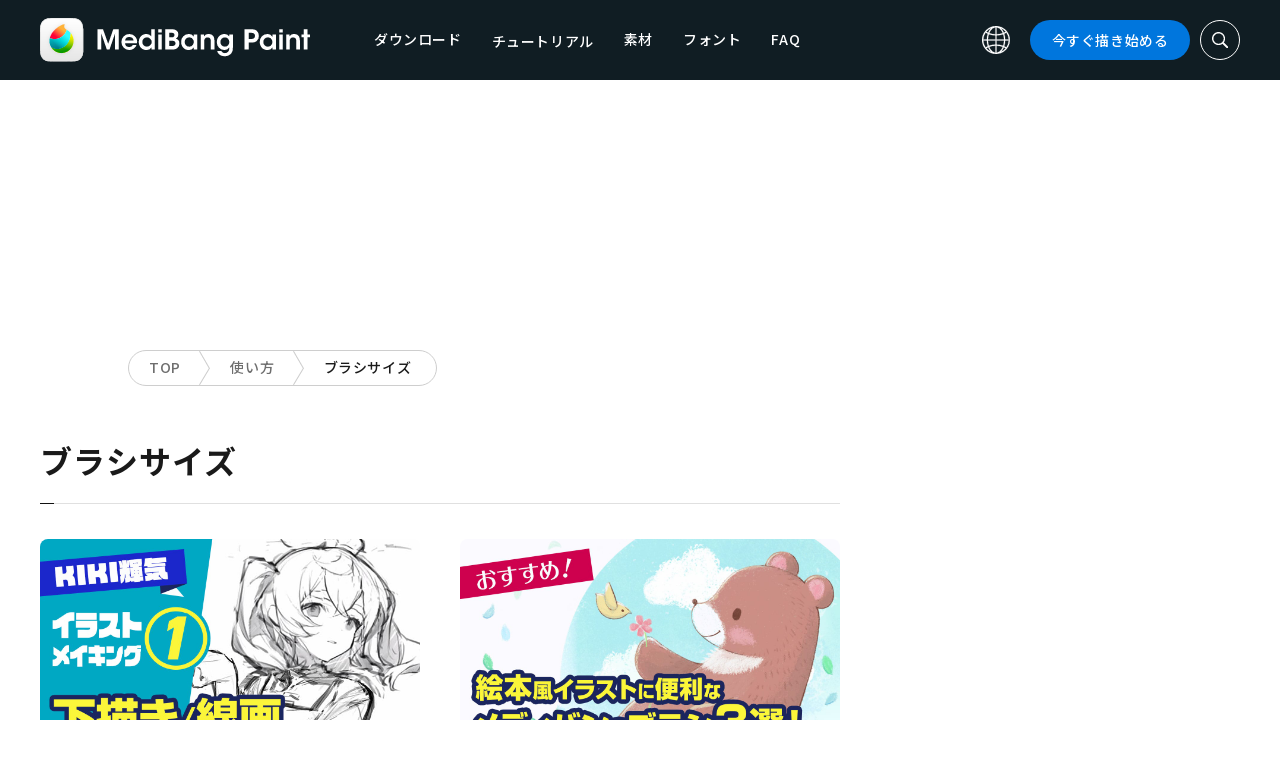

--- FILE ---
content_type: text/html; charset=UTF-8
request_url: https://medibangpaint.com/use_tag/brush-size/
body_size: 15812
content:
<!DOCTYPE html>
<!--SNSリンク-->
<html lang="ja">
<head>
<meta charset="UTF-8">
<meta name="apple-mobile-web-app-capable" content="yes">
<meta http-equiv="X-UA-Compatible" content="IE=edge">
<meta name="viewport" content="width=device-width, initial-scale=1, user-scalable=no">
<meta name="twitter:card" content="summary_large_image">
<meta name="twitter:site" content="@MediBangPaint">
<meta name="twitter:creator" content="@MediBangPaint">
<meta name="twitter:title" content="ブラシサイズ の記事一覧 | MediBang Paint &#8211; 無料のイラスト・マンガ制作ツール">

<!-- Google Tag Manager -->
<script>(function (w, d, s, l, i) {
            w[l] = w[l] || [];
            w[l].push({
                'gtm.start':
                    new Date().getTime(), event: 'gtm.js'
            });
            var f = d.getElementsByTagName(s)[0],
                j = d.createElement(s), dl = l != 'dataLayer' ? '&l=' + l : '';
            j.async = true;
            j.src =
                'https://www.googletagmanager.com/gtm.js?id=' + i + dl;
            f.parentNode.insertBefore(j, f);
        })(window, document, 'script', 'dataLayer', 'GTM-KP87FXV');</script>
<!-- End Google Tag Manager -->

<!-- favicon -->
<link rel="icon" href="/favicon-v2.ico">
<link rel="apple-touch-icon" href="/apple-touch-icon-v2.png">
<!-- /favicon -->

<!-- All css links from here -->
<link rel="stylesheet" href="https://use.typekit.net/skd7wus.css">
<link rel="stylesheet" href="https://medibangpaint.com/wp-content/themes/medibang/css/aos.css">
<link rel="stylesheet" href="https://medibangpaint.com/wp-content/themes/medibang/css/animations.css">
<link rel="stylesheet" href="https://medibangpaint.com/wp-content/themes/medibang/css/three-dots.css">
<link rel="stylesheet" href="https://medibangpaint.com/wp-content/themes/medibang/plugin/modal/jquery.modal.min.css" />
<link rel="stylesheet" href="https://medibangpaint.com/wp-content/themes/medibang/plugin/KBmodal/KBmodal.css" />
<link rel="stylesheet" href="https://use.fontawesome.com/releases/v5.0.7/css/all.css">
<link rel="stylesheet" href="https://medibangpaint.com/wp-content/themes/medibang/plugin/carousel_owl/assets/owl.carousel.min.css">
<link rel="stylesheet" href="https://medibangpaint.com/wp-content/themes/medibang/plugin/carousel_owl/assets/owl.theme.default.min.css">
<link rel="stylesheet" href="https://medibangpaint.com/wp-content/themes/medibang/plugin/slick/slick.css">
<link rel="stylesheet" href="https://medibangpaint.com/wp-content/themes/medibang/plugin/slick/slick-theme.css">
<link rel="stylesheet" href="https://medibangpaint.com/wp-content/themes/medibang/common.css?20231121">
<meta name='robots' content='index, follow, max-image-preview:large, max-snippet:-1, max-video-preview:-1' />

	<!-- This site is optimized with the Yoast SEO plugin v24.7 - https://yoast.com/wordpress/plugins/seo/ -->
	<title>ブラシサイズ の記事一覧 | MediBang Paint &#8211; 無料のイラスト・マンガ制作ツール</title>
	<link rel="canonical" href="https://medibangpaint.com/es/use_tag/brush-size/" />
	<meta property="og:locale" content="ja_JP" />
	<meta property="og:type" content="article" />
	<meta property="og:url" content="https://medibangpaint.com/es/use_tag/brush-size/" />
	<meta property="og:image" content="https://medibangpaint.com/wp-content/uploads/2024/04/MediBang-Pro-Icon-202404.png" />
	<meta property="og:image:width" content="5020" />
	<meta property="og:image:height" content="3020" />
	<meta property="og:image:type" content="image/png" />
	<meta name="twitter:card" content="summary_large_image" />
	<meta name="twitter:site" content="@MediBangPaint" />
	<script type="application/ld+json" class="yoast-schema-graph">{"@context":"https://schema.org","@graph":[{"@type":"CollectionPage","@id":"https://medibangpaint.com/es/use_tag/brush-size/","url":"https://medibangpaint.com/es/use_tag/brush-size/","name":"ブラシサイズ の記事一覧 | MediBang Paint - 無料のイラスト・マンガ制作ツール","isPartOf":{"@id":"https://medibangpaint.com/en/#website"},"primaryImageOfPage":{"@id":"https://medibangpaint.com/es/use_tag/brush-size/#primaryimage"},"image":{"@id":"https://medibangpaint.com/es/use_tag/brush-size/#primaryimage"},"thumbnailUrl":"https://medibangpaint.com/wp-content/uploads/2023/11/f8fba1742e5178b66ffa428d48679458.jpg","breadcrumb":{"@id":"https://medibangpaint.com/es/use_tag/brush-size/#breadcrumb"},"inLanguage":"ja"},{"@type":"ImageObject","inLanguage":"ja","@id":"https://medibangpaint.com/es/use_tag/brush-size/#primaryimage","url":"https://medibangpaint.com/wp-content/uploads/2023/11/f8fba1742e5178b66ffa428d48679458.jpg","contentUrl":"https://medibangpaint.com/wp-content/uploads/2023/11/f8fba1742e5178b66ffa428d48679458.jpg","width":1280,"height":720},{"@type":"BreadcrumbList","@id":"https://medibangpaint.com/es/use_tag/brush-size/#breadcrumb","itemListElement":[{"@type":"ListItem","position":1,"name":"ホーム","item":"https://medibangpaint.com/"},{"@type":"ListItem","position":2,"name":"Tamaño del pincel"}]},{"@type":"WebSite","@id":"https://medibangpaint.com/en/#website","url":"https://medibangpaint.com/en/","name":"MediBang Paint - 無料のイラスト・マンガ制作ツール","description":"The Official Site of MediBang Paint","potentialAction":[{"@type":"SearchAction","target":{"@type":"EntryPoint","urlTemplate":"https://medibangpaint.com/en/?s={search_term_string}"},"query-input":{"@type":"PropertyValueSpecification","valueRequired":true,"valueName":"search_term_string"}}],"inLanguage":"ja"}]}</script>
	<!-- / Yoast SEO plugin. -->


<link rel="alternate" type="application/rss+xml" title="MediBang Paint - 無料のイラスト・マンガ制作ツール &raquo; ブラシサイズ タグ のフィード" href="https://medibangpaint.com/use_tag/brush-size/feed/" />
<style id='wp-img-auto-sizes-contain-inline-css' type='text/css'>
img:is([sizes=auto i],[sizes^="auto," i]){contain-intrinsic-size:3000px 1500px}
/*# sourceURL=wp-img-auto-sizes-contain-inline-css */
</style>
<style id='wp-emoji-styles-inline-css' type='text/css'>

	img.wp-smiley, img.emoji {
		display: inline !important;
		border: none !important;
		box-shadow: none !important;
		height: 1em !important;
		width: 1em !important;
		margin: 0 0.07em !important;
		vertical-align: -0.1em !important;
		background: none !important;
		padding: 0 !important;
	}
/*# sourceURL=wp-emoji-styles-inline-css */
</style>
<style id='wp-block-library-inline-css' type='text/css'>
:root{--wp-block-synced-color:#7a00df;--wp-block-synced-color--rgb:122,0,223;--wp-bound-block-color:var(--wp-block-synced-color);--wp-editor-canvas-background:#ddd;--wp-admin-theme-color:#007cba;--wp-admin-theme-color--rgb:0,124,186;--wp-admin-theme-color-darker-10:#006ba1;--wp-admin-theme-color-darker-10--rgb:0,107,160.5;--wp-admin-theme-color-darker-20:#005a87;--wp-admin-theme-color-darker-20--rgb:0,90,135;--wp-admin-border-width-focus:2px}@media (min-resolution:192dpi){:root{--wp-admin-border-width-focus:1.5px}}.wp-element-button{cursor:pointer}:root .has-very-light-gray-background-color{background-color:#eee}:root .has-very-dark-gray-background-color{background-color:#313131}:root .has-very-light-gray-color{color:#eee}:root .has-very-dark-gray-color{color:#313131}:root .has-vivid-green-cyan-to-vivid-cyan-blue-gradient-background{background:linear-gradient(135deg,#00d084,#0693e3)}:root .has-purple-crush-gradient-background{background:linear-gradient(135deg,#34e2e4,#4721fb 50%,#ab1dfe)}:root .has-hazy-dawn-gradient-background{background:linear-gradient(135deg,#faaca8,#dad0ec)}:root .has-subdued-olive-gradient-background{background:linear-gradient(135deg,#fafae1,#67a671)}:root .has-atomic-cream-gradient-background{background:linear-gradient(135deg,#fdd79a,#004a59)}:root .has-nightshade-gradient-background{background:linear-gradient(135deg,#330968,#31cdcf)}:root .has-midnight-gradient-background{background:linear-gradient(135deg,#020381,#2874fc)}:root{--wp--preset--font-size--normal:16px;--wp--preset--font-size--huge:42px}.has-regular-font-size{font-size:1em}.has-larger-font-size{font-size:2.625em}.has-normal-font-size{font-size:var(--wp--preset--font-size--normal)}.has-huge-font-size{font-size:var(--wp--preset--font-size--huge)}.has-text-align-center{text-align:center}.has-text-align-left{text-align:left}.has-text-align-right{text-align:right}.has-fit-text{white-space:nowrap!important}#end-resizable-editor-section{display:none}.aligncenter{clear:both}.items-justified-left{justify-content:flex-start}.items-justified-center{justify-content:center}.items-justified-right{justify-content:flex-end}.items-justified-space-between{justify-content:space-between}.screen-reader-text{border:0;clip-path:inset(50%);height:1px;margin:-1px;overflow:hidden;padding:0;position:absolute;width:1px;word-wrap:normal!important}.screen-reader-text:focus{background-color:#ddd;clip-path:none;color:#444;display:block;font-size:1em;height:auto;left:5px;line-height:normal;padding:15px 23px 14px;text-decoration:none;top:5px;width:auto;z-index:100000}html :where(.has-border-color){border-style:solid}html :where([style*=border-top-color]){border-top-style:solid}html :where([style*=border-right-color]){border-right-style:solid}html :where([style*=border-bottom-color]){border-bottom-style:solid}html :where([style*=border-left-color]){border-left-style:solid}html :where([style*=border-width]){border-style:solid}html :where([style*=border-top-width]){border-top-style:solid}html :where([style*=border-right-width]){border-right-style:solid}html :where([style*=border-bottom-width]){border-bottom-style:solid}html :where([style*=border-left-width]){border-left-style:solid}html :where(img[class*=wp-image-]){height:auto;max-width:100%}:where(figure){margin:0 0 1em}html :where(.is-position-sticky){--wp-admin--admin-bar--position-offset:var(--wp-admin--admin-bar--height,0px)}@media screen and (max-width:600px){html :where(.is-position-sticky){--wp-admin--admin-bar--position-offset:0px}}
/*wp_block_styles_on_demand_placeholder:6974d9f611a41*/
/*# sourceURL=wp-block-library-inline-css */
</style>
<style id='classic-theme-styles-inline-css' type='text/css'>
/*! This file is auto-generated */
.wp-block-button__link{color:#fff;background-color:#32373c;border-radius:9999px;box-shadow:none;text-decoration:none;padding:calc(.667em + 2px) calc(1.333em + 2px);font-size:1.125em}.wp-block-file__button{background:#32373c;color:#fff;text-decoration:none}
/*# sourceURL=/wp-includes/css/classic-themes.min.css */
</style>
<link rel='stylesheet' id='bogo-css' href='https://medibangpaint.com/wp-content/plugins/bogo/includes/css/style.css?ver=20240613' type='text/css' media='all' />
<link rel='stylesheet' id='dnd-upload-cf7-css' href='https://medibangpaint.com/wp-content/plugins/drag-and-drop-multiple-file-upload-contact-form-7/assets/css/dnd-upload-cf7.css?ver=20240613' type='text/css' media='all' />
<link rel='stylesheet' id='contact-form-7-css' href='https://medibangpaint.com/wp-content/plugins/contact-form-7/includes/css/styles.css?ver=20240613' type='text/css' media='all' />
<link rel='stylesheet' id='ez-toc-css' href='https://medibangpaint.com/wp-content/plugins/easy-table-of-contents/assets/css/screen.min.css?ver=20240613' type='text/css' media='all' />
<style id='ez-toc-inline-css' type='text/css'>
div#ez-toc-container .ez-toc-title {font-size: 120%;}div#ez-toc-container .ez-toc-title {font-weight: 500;}div#ez-toc-container ul li {font-size: 95%;}div#ez-toc-container ul li {font-weight: 500;}div#ez-toc-container nav ul ul li {font-size: 90%;}
.ez-toc-container-direction {direction: ltr;}.ez-toc-counter ul{counter-reset: item ;}.ez-toc-counter nav ul li a::before {content: counters(item, '.', decimal) '. ';display: inline-block;counter-increment: item;flex-grow: 0;flex-shrink: 0;margin-right: .2em; float: left; }.ez-toc-widget-direction {direction: ltr;}.ez-toc-widget-container ul{counter-reset: item ;}.ez-toc-widget-container nav ul li a::before {content: counters(item, '.', decimal) '. ';display: inline-block;counter-increment: item;flex-grow: 0;flex-shrink: 0;margin-right: .2em; float: left; }
/*# sourceURL=ez-toc-inline-css */
</style>
<link rel='stylesheet' id='style-css' href='https://medibangpaint.com/wp-content/themes/medibang/style.css?ver=20240613' type='text/css' media='all' />
<link rel='stylesheet' id='cf7cf-style-css' href='https://medibangpaint.com/wp-content/plugins/cf7-conditional-fields/style.css?ver=20240613' type='text/css' media='all' />
<script type="text/javascript" src="https://medibangpaint.com/wp-includes/js/jquery/jquery.min.js?ver=20240613" id="jquery-core-js"></script>
<script type="text/javascript" src="https://medibangpaint.com/wp-includes/js/jquery/jquery-migrate.min.js?ver=20240613" id="jquery-migrate-js"></script>
<link rel="https://api.w.org/" href="https://medibangpaint.com/wp-json/" /><link rel="alternate" title="JSON" type="application/json" href="https://medibangpaint.com/wp-json/wp/v2/use_tag/323" /><link rel="EditURI" type="application/rsd+xml" title="RSD" href="https://medibangpaint.com/xmlrpc.php?rsd" />
<meta name="generator" content="WordPress 6.9" />
<link rel="alternate" hreflang="es-ES" href="https://medibangpaint.com/es/use_tag/brush-size/" />
<link rel="alternate" hreflang="fr-FR" href="https://medibangpaint.com/fr/use_tag/brush-size/" />
<link rel="alternate" hreflang="ja" href="https://medibangpaint.com/use_tag/brush-size/" />
<link rel="alternate" hreflang="ko-KR" href="https://medibangpaint.com/ko/use_tag/brush-size/" />
<link rel="alternate" hreflang="pt-PT" href="https://medibangpaint.com/pt/use_tag/brush-size/" />
<link rel="alternate" hreflang="ru-RU" href="https://medibangpaint.com/ru/use_tag/brush-size/" />
<link rel="alternate" hreflang="zh-CN" href="https://medibangpaint.com/zh_CN/use_tag/brush-size/" />
<link rel="alternate" hreflang="zh-TW" href="https://medibangpaint.com/zh_TW/use_tag/brush-size/" />
<link rel="alternate" hreflang="en-US" href="https://medibangpaint.com/en/use_tag/brush-size/" />
<link rel="icon" href="https://medibangpaint.com/wp-content/uploads/2024/04/cropped-favicon-v3-1-32x32.png" sizes="32x32" />
<link rel="icon" href="https://medibangpaint.com/wp-content/uploads/2024/04/cropped-favicon-v3-1-192x192.png" sizes="192x192" />
<link rel="apple-touch-icon" href="https://medibangpaint.com/wp-content/uploads/2024/04/cropped-favicon-v3-1-180x180.png" />
<meta name="msapplication-TileImage" content="https://medibangpaint.com/wp-content/uploads/2024/04/cropped-favicon-v3-1-270x270.png" />

<!-- ad -->
  <!-- Geniee Wrapper Head Tag -->
<script>
  window.gnshbrequest = window.gnshbrequest || {cmd:[]};
  window.gnshbrequest.cmd.push(function(){
    window.gnshbrequest.registerPassback("1547478");
    window.gnshbrequest.registerPassback("1547540");
    window.gnshbrequest.registerPassback("1547479");
    window.gnshbrequest.registerPassback("1547480");
    window.gnshbrequest.registerPassback("1547481");
    window.gnshbrequest.registerPassback("1547482");
    window.gnshbrequest.registerPassback("1547483");
    window.gnshbrequest.registerPassback("1547484");
    window.gnshbrequest.registerPassback("1547657");
    window.gnshbrequest.registerPassback("1547658");
    window.gnshbrequest.registerPassback("1547659");
    window.gnshbrequest.registerPassback("1547660");
    window.gnshbrequest.registerPassback("1547661");
    window.gnshbrequest.registerPassback("1547662");
    window.gnshbrequest.registerPassback("1547663");
    window.gnshbrequest.registerPassback("1547664");
    window.gnshbrequest.registerPassback("1547665");
    window.gnshbrequest.registerPassback("1547666");
    window.gnshbrequest.registerPassback("1547667");
    window.gnshbrequest.registerPassback("1547548");
    window.gnshbrequest.registerPassback("1547549");
    window.gnshbrequest.registerPassback("1547551");
    window.gnshbrequest.registerPassback("1547552");
    window.gnshbrequest.registerPassback("1547553");
    window.gnshbrequest.registerPassback("1547554");
    window.gnshbrequest.registerPassback("1547555");
    window.gnshbrequest.registerPassback("1547556");
    window.gnshbrequest.registerPassback("1547557");
    window.gnshbrequest.registerPassback("1547558");
    window.gnshbrequest.registerPassback("1547541");
    window.gnshbrequest.registerPassback("1547542");
    window.gnshbrequest.registerPassback("1547543");
    window.gnshbrequest.registerPassback("1547544");
    window.gnshbrequest.registerPassback("1547545");
    window.gnshbrequest.registerPassback("1547559");
    window.gnshbrequest.registerPassback("1547546");
    window.gnshbrequest.forceInternalRequest();
  });
</script>
<script async src="https://cpt.geniee.jp/hb/v1/218482/1135/wrapper.min.js"></script>
  <style type="text/css">
  #fluct-pc-sticky-ad-banner {
    width: 100%;
    height: 90px;
    position: fixed;
    bottom: 0px;
    left: 0px;
    z-index: 2147483646;
    border: 0px;
    background: rgba(40, 40, 40, 0.3);
    opacity: 1;
  }
  
  #fluct-pc-sticky-ad-close-button-banner {
    width: 30px;
    height: 30px;
    background-size: 30px;
    position: absolute;
    top: -30px;
    left: 10px;
    background-repeat: no-repeat;
    background-image: url("[data-uri]");
    }

    .download-banner-box {
      text-align: center;
    }

    .download-banner-box a {
      transition: opacity .2s ease;
    }

    .download-banner-img {
      margin: 0 auto;
    }
  </style>

<!-- ここまで -->


</head>
<body class="" ontouchstart="">
<!-- Google Tag Manager (noscript) -->
<noscript>
    <iframe src="https://www.googletagmanager.com/ns.html?id=GTM-KP87FXV"
            height="0" width="0" style="display:none;visibility:hidden"></iframe>
</noscript>
<!-- End Google Tag Manager (noscript) -->
<!-- ローディング画面 -->
<header id="header" class="l_header header-ja">
  <div class="container container_header">
        <h2 class="siteTitle"><a href="https://medibangpaint.com/" class="globLogo"><img src="https://medibangpaint.com/wp-content/themes/medibang/img/logo.svg" alt="MediBang Paint &#8211; 無料のイラスト・マンガ制作ツール"></a></h2>
        <div class="glob">
      <input id="globNaviCheck" type="checkbox">
      <div class="globNaviBtn"> <span></span> <span></span> <span></span> </div>
      <nav class="globalNavi">
        <div class="globalNaviWrapper">
          <ul class="globalNavilist">
            <li><a href="https://medibangpaint.com/app-download/">ダウンロード</a></li>
            <li id="tutorialLink" class="pull-down-link" onclick="pullDownAction()">
              <span class="pull-down-link-text">チュートリアル</span>
              <ul class="pull-down-area">
                <li class="pull-down-list">
                  <a class="pull-down-text" href="https://medibangpaint.com/tutorial/"><span>チュートリアル</span></a>
                </li>
                <li class="pull-down-list">
                  <a class="pull-down-text" href="https://medibangpaint.com/use/"><span>使い方</span></a>
                </li>
              </ul>
            </li>
            <li><a href="https://medibangpaint.com/material/">素材</a></li>
            <li><a href="https://medibangpaint.com/cloud-text/">フォント</a></li>
            <li><a href="https://medibangpaint.com/faq/">FAQ</a></li>
          </ul>
          <div class="globNaviDevice"> <a href="https://medibangpaint.com/pc/" class="globNaviDevice__item globNaviDevice__mac active">Desktop(Win/Mac)</a> <a href="https://medibangpaint.com/ipad/" class="globNaviDevice__item globNaviDevice__ipad active">iPad</a> <a href="https://medibangpaint.com/iphone/" class="globNaviDevice__item globNaviDevice__iphone active">iPhone</a> <a href="https://medibangpaint.com/android/" class="globNaviDevice__item globNaviDevice__android active">Android</a> </div>
          <div class="gloalNaviMenu">
            <div class="gloalNaviMenu__about">
              <ul>
                <li><a href="https://medibangpaint.com/medibangpaint">MediBang Paint</a></li>
                <li><a href="https://medibangpaint.com/jumppaint/">ジャンプPAINT</a></li>
                <li><a href="https://medibangpaint.com/cloud/">クラウドについて</a></li>
                <li><a href="https://medibangpaint.com/team/">チーム制作について</a></li>
              </ul>
            </div>
            <div class="gloalNaviMenu__column">
              <ul class="gloalNaviMenu__list">
                <li><a href="https://medibangpaint.com/tutorial/">チュートリアル</a></li>
                <li><a href="https://medibangpaint.com/app-download/">ダウンロード</a></li>
                <li><a href="https://medibangpaint.com/ipad/releasenote/">リリースノート</a></li>
                <li><a href="https://medibangpaint.com/feedback/">フィードバック</a></li>
                <li><a href="https://medibangpaint.com/contact/">お問い合わせ</a></li>
              </ul>
              <ul class="gloalNaviMenu__list">
                <li><a href="https://medibang.com/terms/terms" target="_blank">利用規約<i class="external_white_10px"></i></a></li>
                <li><a href="https://medibang.com/terms/privacy" target="_blank">プライバシーポリシー<i class="external_white_10px"></i></a></li>
                <li><a href="https://medibang.com/terms/asct" target="_blank">特定商取引法に基づく表示<i class="external_white_10px"></i></a></li>
              </ul>
            </div>
            <div class="gloalNaviMenu__other">
              <p>関連サービス</p>
              <ul class="gloalNaviMenu__list">
                <li><a href="https://medibang.com/" target="_blank">ART street<i class="external_white_10px"></i></a></li>
                <li><a href="https://medibangpaint.com/colors/">メディバンぬりえ</a></li>
                <li><a href="https://medibangpaint.com/manganame/">マンガネーム</a></li>
                <li><a href="https://mbneppuri.com/" target="_blank">メディバンネップリ<i class="external_white_10px"></i></a></li>
              </ul>
            </div>
            <div class="gloalNaviMenu__other">
              <p>運営会社情報</p>
              <div class="gloalNaviMenu__column">
                <ul class="gloalNaviMenu__list">
                  <li><a href="https://medibang.co.jp/" target="_blank">株式会社MediBang</a></li>
                  <li><a href="https://medibang.co.jp/service/product/" target="_blank">事業紹介</a></li>
                  <li><a href="https://medibang.com/press" target="_blank">プレスリリース</a></li>
                </ul>
                <ul class="gloalNaviMenu__list">
                  <li><a href="https://recruit.jobcan.jp/medibang/list" target="_blank">採用情報</a></li>
                  <li><a href="https://medibang.co.jp/contact/" target="_blank">法人お問い合わせ</a></li>
                </ul>
              </div>
            </div>
            <ul class="gloalNaviSns">
              <li><a href="https://twitter.com/MediBangPaint" target="_blank"><img src="https://medibangpaint.com/wp-content/themes/medibang/img/icon_sns_twitter.svg"></a></li>
              <li><a href="https://www.facebook.com/medibangofficial/" target="_blank"><img src="https://medibangpaint.com/wp-content/themes/medibang/img/icon_sns_facebook.svg"></a></li>
              <li><a href="https://www.instagram.com/medibangofficial/" target="_blank"><img src="https://medibangpaint.com/wp-content/themes/medibang/img/icon_sns_instagram.svg"></a></li>
              <li><a href="https://www.youtube.com/channel/UC2MOCqGYfO5ZsuJLshlTsvw" target="_blank"><img src="https://medibangpaint.com/wp-content/themes/medibang/img/icon_sns_youtube.svg"></a></li>
              <li><a href="https://www.tiktok.com/@medibang_official0127" target="_blank"><img src="https://medibangpaint.com/wp-content/themes/medibang/img/icon_sns_tiktok.svg"></a></li>
            </ul>
          </div>
          <div class="globalNaviLang"> <a id="btnLang" class="btnLang"><img src="https://medibangpaint.com/wp-content/themes/medibang/img/icon_global.svg" alt="言語切り替えアイコン"><span>日本語</span></a> </div>
          <a href="https://medibangpaint.com/app-download/" class="btnTdownload">今すぐ描き始める</a> </div>
      </nav>
    </div>
    <a class="btnTsearch"><img src="https://medibangpaint.com/wp-content/themes/medibang/img/icon_search_w.svg" alt="検索アイコン"></a> </div>
</header>
<div class="l_header_bottom"><div id="headerSearch" class="headerSearch">
    <div class="container">
      <script async data-cfasync="false" src="https://cse.google.com/cse.js?cx=36fa9c97c17ad44ae"></script>
      <div class="gcse-searchbox-only"></div>
      <a class="btnTsclose">✕</a>
    </div>
</div></div><!-- articles -->

<div class="headerStatic">
    <ul class="headerStaticInner">
              <li >
          <a href="https://medibangpaint.com/app-download/">ダウンロード</a>
        </li>
        <li class="static-pull-down-link">
          <a class="static-nav-link" href="javascript:void(0)" onclick="staticPullDownOpen(event)">チュートリアル</a>
          <ul class="static-pull-down-area">
            <li class="static-pull-down-list">
              <a class="static-pull-down-text" href="https://medibangpaint.com/tutorial/"><span>チュートリアル</span></a>
            </li>
            <li class="static-active-child static-pull-down-list">
              <a class="static-pull-down-text" href="https://medibangpaint.com/use/"><span>使い方</span></a>
            </li>
          </ul>
        </li>
        <li >
          <a href="https://medibangpaint.com/material/">素材</a>
        </li>
        <li >
          <a href="https://medibangpaint.com/faq/">FAQ</a>
        </li>
    </ul>
</div>

<div class="l_header_bottom title_part"></div>
<div style='margin:auto;text-align:center;'>
<div data-cptid="1547659" style="display: block; min-width:970px; min-height:250px;"></div>
<script>
window.gnshbrequest.cmd.push(function() {
  window.gnshbrequest.applyPassback("1547659", "[data-cptid='1547659']");
});
</script></div>
<div class="breadcrumb">
	<div class="container">
		<ul class="breadcrumb__list clearfix">
							<li class="breadcrumb__item"><a href="https://medibangpaint.com/">TOP</a></li>
							<li class="breadcrumb__item"><a href="https://medibangpaint.com/use/">使い方</a></li>
							<li class="breadcrumb__item"><a href="">ブラシサイズ</a></li>
					</ul>
	</div>
</div><div id="articles" class="l_wrapper">
  <div class="l_main">
    <div class="dividerBottom dividerArticles">
      <div class="heading heading__ja headingUnderline">
        <h2>ブラシサイズ</h2>
      </div>
            <div class="archive clearfix">
                <article class="archive__item">
          <div class="eyecatch"> <a href="https://medibangpaint.com/use/2023/11/kiki-illust-making-01/" class="eyecatch__link">
            <img width="1280" height="720" src="https://medibangpaint.com/wp-content/uploads/2023/11/f8fba1742e5178b66ffa428d48679458.jpg" class="attachment-post-thumbnail size-post-thumbnail wp-post-image" alt="" decoding="async" fetchpriority="high" srcset="https://medibangpaint.com/wp-content/uploads/2023/11/f8fba1742e5178b66ffa428d48679458.jpg 1280w, https://medibangpaint.com/wp-content/uploads/2023/11/f8fba1742e5178b66ffa428d48679458-300x169.jpg 300w, https://medibangpaint.com/wp-content/uploads/2023/11/f8fba1742e5178b66ffa428d48679458-1024x576.jpg 1024w, https://medibangpaint.com/wp-content/uploads/2023/11/f8fba1742e5178b66ffa428d48679458-768x432.jpg 768w" sizes="(max-width: 1280px) 100vw, 1280px" />            </a> </div>
          <div class="archive__contents">
            <h3 class="heading_secondary"><a href="https://medibangpaint.com/use/2023/11/kiki-illust-making-01/">
              KIKI輝気イラストメイキング① 下描き/線画              </a></h3>
            <div class="meta clearfix">
              <div class="meta_category">
                <ul class="category">
                  <li><a href="https://medibangpaint.com/use_tag/brush-name-marker/">#ブラシ名:マーカー</a></li><li><a href="https://medibangpaint.com/use_tag/tutorial/">#メイキング</a></li><li><a href="https://medibangpaint.com/use_tag/shading/">#陰影</a></li><li><a href="https://medibangpaint.com/use_tag/adding-shadows/">#影の付け方</a></li><li><a href="https://medibangpaint.com/use_tag/outline/">#下描き</a></li><li><a href="https://medibangpaint.com/use_tag/how-to-draw-an-illustration/">#イラストの描き方</a></li><li><a href="https://medibangpaint.com/use_tag/artist-struggles/">#絵描きの悩み</a></li><li><a href="https://medibangpaint.com/use_tag/eye-dropper/">#スポイト</a></li><li><a href="https://medibangpaint.com/use_tag/increase-efficiency/">#効率アップ</a></li><li><a href="https://medibangpaint.com/use_tag/brush/">#ブラシ</a></li><li><a href="https://medibangpaint.com/use_tag/solid-painting/">#厚塗り</a></li><li><a href="https://medibangpaint.com/use_tag/brush-customization/">#ブラシカスタマイズ</a></li><li><a href="https://medibangpaint.com/use_tag/definition/">#設定</a></li><li><a href="https://medibangpaint.com/use_tag/brush-size/">#ブラシサイズ</a></li><li><a href="https://medibangpaint.com/use_tag/line-drawing/">#線画</a></li><li><a href="https://medibangpaint.com/use_tag/brush-settings/">#ブラシ設定</a></li><li><a href="https://medibangpaint.com/use_tag/writer-kiki/">#ライター:KIKI輝気</a></li>                </ul>
                <p class="date">2023.11.27</p>
              </div>
            </div>
          </div>
        </article>
                <article class="archive__item">
          <div class="eyecatch"> <a href="https://medibangpaint.com/use/2023/07/book-recommend-three-brush/" class="eyecatch__link">
            <img width="1280" height="720" src="https://medibangpaint.com/wp-content/uploads/2023/06/05268c5e903e9f85211f846584b126fc.jpg" class="attachment-post-thumbnail size-post-thumbnail wp-post-image" alt="" decoding="async" srcset="https://medibangpaint.com/wp-content/uploads/2023/06/05268c5e903e9f85211f846584b126fc.jpg 1280w, https://medibangpaint.com/wp-content/uploads/2023/06/05268c5e903e9f85211f846584b126fc-300x169.jpg 300w, https://medibangpaint.com/wp-content/uploads/2023/06/05268c5e903e9f85211f846584b126fc-1024x576.jpg 1024w, https://medibangpaint.com/wp-content/uploads/2023/06/05268c5e903e9f85211f846584b126fc-768x432.jpg 768w" sizes="(max-width: 1280px) 100vw, 1280px" />            </a> </div>
          <div class="archive__contents">
            <h3 class="heading_secondary"><a href="https://medibangpaint.com/use/2023/07/book-recommend-three-brush/">
              絵本風イラストに便利なメディバンペイントのおすすめブラシ３選を紹介！              </a></h3>
            <div class="meta clearfix">
              <div class="meta_category">
                <ul class="category">
                  <li><a href="https://medibangpaint.com/use_tag/brush/">#ブラシ</a></li><li><a href="https://medibangpaint.com/use_tag/brush-size/">#ブラシサイズ</a></li><li><a href="https://medibangpaint.com/use_tag/brush-technique/">#ブラシテクニック</a></li><li><a href="https://medibangpaint.com/use_tag/brush-name-fuzzy-watercolor/">#ブラシ名:もこもこ水彩</a></li><li><a href="https://medibangpaint.com/use_tag/brush-name-pencil-rough/">#ブラシ名:鉛筆（ざらざら）</a></li><li><a href="https://medibangpaint.com/use_tag/writer-amane/">#ライター:Amane</a></li><li><a href="https://medibangpaint.com/use_tag/pencil-rough/">#鉛筆（ざらざら）</a></li><li><a href="https://medibangpaint.com/use_tag/watercolor/">#水彩</a></li><li><a href="https://medibangpaint.com/use_tag/watercolor-border/">#水彩境界</a></li>                </ul>
                <p class="date">2023.07.05</p>
              </div>
            </div>
          </div>
        </article>
                <article class="archive__item">
          <div class="eyecatch"> <a href="https://medibangpaint.com/use/2019/11/three-ways-to-change-brush-size/" class="eyecatch__link">
            <img width="500" height="315" src="https://medibangpaint.com/wp-content/uploads/2022/01/ja-use-201909-iphone-brush-size-thumb.jpg" class="attachment-post-thumbnail size-post-thumbnail wp-post-image" alt="" decoding="async" />            </a> </div>
          <div class="archive__contents">
            <h3 class="heading_secondary"><a href="https://medibangpaint.com/use/2019/11/three-ways-to-change-brush-size/">
              【iPhone】時短！ブラシの太さ設定方法3パターン              </a></h3>
            <div class="meta clearfix">
              <div class="meta_category">
                <ul class="category">
                  <li><a href="https://medibangpaint.com/use_tag/digital-beginner/">#デジタル初心者</a></li><li><a href="https://medibangpaint.com/use_tag/brush/">#ブラシ</a></li><li><a href="https://medibangpaint.com/use_tag/brush-size/">#ブラシサイズ</a></li><li><a href="https://medibangpaint.com/use_tag/increase-efficiency/">#効率アップ</a></li><li><a href="https://medibangpaint.com/use_tag/for-beginners/">#初心者向け</a></li>                </ul>
                <p class="date">2019.11.04</p>
              </div>
            </div>
          </div>
        </article>
                <article class="archive__item">
          <div class="eyecatch"> <a href="https://medibangpaint.com/use/2019/09/brush-thickness-setting-method/" class="eyecatch__link">
            <img width="500" height="315" src="https://medibangpaint.com/wp-content/uploads/2022/01/ja-use-201908-ipad_brush_size_topimage.jpg" class="attachment-post-thumbnail size-post-thumbnail wp-post-image" alt="" decoding="async" loading="lazy" />            </a> </div>
          <div class="archive__contents">
            <h3 class="heading_secondary"><a href="https://medibangpaint.com/use/2019/09/brush-thickness-setting-method/">
              【iPad】時短！ブラシの太さ設定方法3パターン              </a></h3>
            <div class="meta clearfix">
              <div class="meta_category">
                <ul class="category">
                  <li><a href="https://medibangpaint.com/use_tag/digital-beginner/">#デジタル初心者</a></li><li><a href="https://medibangpaint.com/use_tag/brush/">#ブラシ</a></li><li><a href="https://medibangpaint.com/use_tag/brush-size/">#ブラシサイズ</a></li><li><a href="https://medibangpaint.com/use_tag/increase-efficiency/">#効率アップ</a></li><li><a href="https://medibangpaint.com/use_tag/for-beginners/">#初心者向け</a></li>                </ul>
                <p class="date">2019.09.20</p>
              </div>
            </div>
          </div>
        </article>
              </div>
                </div>
    <div class="dividerBottom dividerFeature">
      <div class="heading headingUnderline">
	<h2>FEATURE<span>特集</span></h2>
</div>
<div id="featureSlider" class="featureSlider owl-carousel owl-theme">
        	<div class="featureSliderItem">
		<a href="https://medibangpaint.com/feature/mangatutorialforbeginners/"><img src="https://medibangpaint.com/wp-content/uploads/2022/05/d608cb4a41c970d68da10a641c9c5493.jpg"></a>
	      <span>『初心者マンガ講座』特集</span>
	</div>
    	<div class="featureSliderItem">
		<a href="https://medibangpaint.com/feature/articlesforbeginners/"><img src="https://medibangpaint.com/wp-content/uploads/2023/04/00050ffae6a9cefe51c6e96178f70b17.jpg"></a>
	      <span>『お絵かき初心者必見記事』特集</span>
	</div>
    	<div class="featureSliderItem">
		<a href="https://medibangpaint.com/feature/especiallyfaq/"><img src="https://medibangpaint.com/wp-content/uploads/2022/06/16ce210bb8e712f8634fe345f3a54bae.jpg"></a>
	      <span>『特によくある質問』特集</span>
	</div>
    	<div class="featureSliderItem">
		<a href="https://medibangpaint.com/feature/ekakey/"><img src="https://medibangpaint.com/wp-content/uploads/2023/04/af1c96827f971e145b01603281f2fa3d.jpg"></a>
	      <span>絵描き向けメディア『えかきー』</span>
	</div>
    	<div class="featureSliderItem">
		<a href="https://medibangpaint.com/feature/mitsumitsukawa/"><img src="https://medibangpaint.com/wp-content/uploads/2023/07/add7141d6e341350b03de34c703892c4-1.jpg"></a>
	      <span>『三ツ川ミツ』イラストメイキング特集</span>
	</div>
    	<div class="featureSliderItem">
		<a href="https://medibangpaint.com/feature/kiki/"><img src="https://medibangpaint.com/wp-content/uploads/2023/11/bc0f41fa94dff118b767a0e58bb3dc86-2.jpg"></a>
	      <span>『KIKI輝気』イラストメイキング特集</span>
	</div>
    	<div class="featureSliderItem">
		<a href="https://medibangpaint.com/feature/medibangnews/"><img src="https://medibangpaint.com/wp-content/uploads/2022/05/60a37499c6ebb1726462aa4eeba1571f.jpg"></a>
	      <span>メディバン通信</span>
	</div>
    	<div class="featureSliderItem">
		<a href="https://medibangpaint.com/feature/topics/"><img src="https://medibangpaint.com/wp-content/uploads/2022/05/33205da11bd3a50ca8cf282660fd9019.jpg"></a>
	      <span>MediBangスタッフのイチオシ！トピックス</span>
	</div>
  </div>
<div class="btnWrapper">
	<a href="https://medibangpaint.com/feature/" class="btnOpen btnWithRightIcon">すべての特集をみる</a>
</div>
    </div>
  </div>    <div class="l_sidebar pc">
    <!--SNSリンク-->
<div class="inner">
<aside class="widget widgetAv">
	<div class="sideAvs">
		<div class="sideAvs__item">
			<!-- <div class="sideAvs__area"> -->
              <div style='margin:auto;text-align:center;'>
          <div data-cptid="1547660" style="display: block; min-width:300px; min-height:250px;"></div>
<script>
window.gnshbrequest.cmd.push(function() {
  window.gnshbrequest.applyPassback("1547660", "[data-cptid='1547660']");
});
</script>        </div>
            <!-- </div> -->
		</div>

  
		<div class="sideAvs__item">
			<!-- <div class="sideAvs__area"> -->
              <div style='margin:auto;text-align:center;'>
          <div data-cptid="1547661" style="display: block; min-width:300px; min-height:250px;"></div>
<script>
window.gnshbrequest.cmd.push(function() {
  window.gnshbrequest.applyPassback("1547661", "[data-cptid='1547661']");
});
</script>        </div>
            <!-- </div> -->
		</div>
		<div class="sideAvs__item">
			<!-- <div class="sideAvs__area"> -->
              <div style='margin:auto;text-align:center;'>
          <div data-cptid="1547662" style="display: block; min-width:300px; min-height:250px;"></div>
<script>
window.gnshbrequest.cmd.push(function() {
  window.gnshbrequest.applyPassback("1547662", "[data-cptid='1547662']");
});
</script>        </div>
            <!-- </div> -->
		</div>
	</div>
</aside>

<aside class="widget widget__sns">
	<h2 class="heading_widget">こちらもチェック</h2>
	<div class="widgetSns">
		<!--
    <p class="widgetSns__label">SNS</p>
		<p class="widgetSns__mark"></p>
    -->
		<ul>
              <li><a href="https://twitter.com/MediBangPaint" target="_blank"><img src="https://medibangpaint.com/wp-content/themes/medibang/img/icon_sns_twitter.svg"></a></li>
              <li><a href="https://www.facebook.com/medibangofficial/" target="_blank"><img src="https://medibangpaint.com/wp-content/themes/medibang/img/icon_sns_facebook.svg"></a></li>
              <li><a href="https://www.instagram.com/medibangofficial/" target="_blank"><img src="https://medibangpaint.com/wp-content/themes/medibang/img/icon_sns_instagram.svg"></a></li>
              <li><a href="https://www.youtube.com/channel/UC2MOCqGYfO5ZsuJLshlTsvw" target="_blank"><img src="https://medibangpaint.com/wp-content/themes/medibang/img/icon_sns_youtube.svg"></a></li>
              <li><a href="https://www.tiktok.com/@medibang_official0127" target="_blank"><img src="https://medibangpaint.com/wp-content/themes/medibang/img/icon_sns_tiktok.svg"></a></li>
		</ul>
	</div>
</aside>



<aside class="widget widgetAv">
	<!-- <div class="widgetAv__area"> -->
      <div style='margin:auto;text-align:center;'>
      <div data-cptid="1547663" style="display: block; min-width:300px; min-height:250px;"></div>
<script>
window.gnshbrequest.cmd.push(function() {
  window.gnshbrequest.applyPassback("1547663", "[data-cptid='1547663']");
});
</script>    </div>
  <!-- </div> -->
</aside>

<aside class="widget widgetPickup">
	<h2 class="heading_widget"><span class="en">PICK UP</span><span class="ja">ピックアップ記事</span></h2>
	<div class="widgetPosts">
		   
		<ul>
						<li>
				<a href="https://medibangpaint.com/use/2024/11/jumppaint_startguide/?reset=1">
					<figure class="widgetpost__media"><img width="300" height="169" src="https://medibangpaint.com/wp-content/uploads/2024/11/2411_jp_lpfv2-300x169.jpg" class="attachment-medium size-medium wp-post-image" alt="" decoding="async" loading="lazy" srcset="https://medibangpaint.com/wp-content/uploads/2024/11/2411_jp_lpfv2-300x169.jpg 300w, https://medibangpaint.com/wp-content/uploads/2024/11/2411_jp_lpfv2-1024x576.jpg 1024w, https://medibangpaint.com/wp-content/uploads/2024/11/2411_jp_lpfv2-768x432.jpg 768w, https://medibangpaint.com/wp-content/uploads/2024/11/2411_jp_lpfv2-1536x864.jpg 1536w, https://medibangpaint.com/wp-content/uploads/2024/11/2411_jp_lpfv2.jpg 1600w" sizes="auto, (max-width: 300px) 100vw, 300px" /></figure>
					<div class="widgetpost__txt">
						<p class="date_widget">2024.11.20</p>
						<h3 class="heading_widgetpost">「少年ジャンプ＋」「りぼん」合同企画！<br> 「ジャンプPAINT」スタートガイド機能を徹底解説！</h3>
					</div>
				</a>				
			</li>
						<li>
				<a href="https://medibangpaint.com/use/2022/09/colordot_effect/?reset=1">
					<figure class="widgetpost__media"><img width="300" height="169" src="https://medibangpaint.com/wp-content/uploads/2022/09/8b91e83ae8fa605b07abfb80579b84d2-300x169.jpg" class="attachment-medium size-medium wp-post-image" alt="" decoding="async" loading="lazy" srcset="https://medibangpaint.com/wp-content/uploads/2022/09/8b91e83ae8fa605b07abfb80579b84d2-300x169.jpg 300w, https://medibangpaint.com/wp-content/uploads/2022/09/8b91e83ae8fa605b07abfb80579b84d2-1024x576.jpg 1024w, https://medibangpaint.com/wp-content/uploads/2022/09/8b91e83ae8fa605b07abfb80579b84d2-768x432.jpg 768w, https://medibangpaint.com/wp-content/uploads/2022/09/8b91e83ae8fa605b07abfb80579b84d2.jpg 1280w" sizes="auto, (max-width: 300px) 100vw, 300px" /></figure>
					<div class="widgetpost__txt">
						<p class="date_widget">2022.09.30</p>
						<h3 class="heading_widgetpost">映える！カラードット効果の簡単なやり方</h3>
					</div>
				</a>				
			</li>
						<li>
				<a href="https://medibangpaint.com/use/2022/08/draw-a-clover/?reset=1">
					<figure class="widgetpost__media"><img width="300" height="169" src="https://medibangpaint.com/wp-content/uploads/2022/07/draw-a-clover-eye-300x169.jpg" class="attachment-medium size-medium wp-post-image" alt="" decoding="async" loading="lazy" srcset="https://medibangpaint.com/wp-content/uploads/2022/07/draw-a-clover-eye-300x169.jpg 300w, https://medibangpaint.com/wp-content/uploads/2022/07/draw-a-clover-eye-1024x576.jpg 1024w, https://medibangpaint.com/wp-content/uploads/2022/07/draw-a-clover-eye-768x432.jpg 768w, https://medibangpaint.com/wp-content/uploads/2022/07/draw-a-clover-eye.jpg 1280w" sizes="auto, (max-width: 300px) 100vw, 300px" /></figure>
					<div class="widgetpost__txt">
						<p class="date_widget">2022.08.17</p>
						<h3 class="heading_widgetpost">クローバーを描いてみよう【花言葉や花冠の描き方も】</h3>
					</div>
				</a>				
			</li>
						<li>
				<a href="https://medibangpaint.com/use/2021/06/lightfulwatercolorstyle/?reset=1">
					<figure class="widgetpost__media"><img width="300" height="169" src="https://medibangpaint.com/wp-content/uploads/2022/01/ja-use-202105-3c56faed-c2bb-480f-86d5-aa6af0f116d8.jpg" class="attachment-medium size-medium wp-post-image" alt="" decoding="async" loading="lazy" /></figure>
					<div class="widgetpost__txt">
						<p class="date_widget">2021.06.19</p>
						<h3 class="heading_widgetpost">光溢れる水彩風イラスト</h3>
					</div>
				</a>				
			</li>
					</ul>
				<a href="https://medibangpaint.com/feature/pickup/" class="widgetPostBtn">ピックアップ記事一覧をみる</a>
	</div>
</aside>


<aside class="widget widget__download">
  <img src="https://medibangpaint.com/wp-content/themes/medibang/img/logo.svg" class="wigetDownload__logo">
  <h2 class="heading_widgetdownload">今すぐ無料でダウンロード</h2>
  <a href="https://medibangpaint.com/app-download/" class="widgetDownloadBtn"><img src="https://medibangpaint.com/wp-content/themes/medibang/img/icon_download_blue.svg">MediBang Paintをダウンロード</a>
</aside>


<aside class="widget widget__service">
	<ul class="widgetService">
    <li>
			<a href="https://letspri.com/" target="_blank" class="relatedService widgetRelatedService">
				<img src="https://medibangpaint.com/wp-content/themes/medibang/img/service/letspri.png" class="relatedService__img">
				<p>レップリ<i class="fas fa-external-link-alt"></i></p>
			</a>
		</li>
		<li>
			<a href="https://medibang.com" target="_blank" class="relatedService widgetRelatedService">
				<img src="https://medibangpaint.com/wp-content/themes/medibang/img/service/artstreet.png?ver-1" class="relatedService__img">
				<p>ART street<i class="fas fa-external-link-alt"></i></p>
			</a>
		</li>
		<li>
			<a href="https://medibangpaint.com/colors/" class="relatedService widgetRelatedService">
				<img src="https://medibangpaint.com/wp-content/themes/medibang/img/service/manganame.png" class="relatedService__img">
				<p>メディバンぬりえ</p>
			</a>
		</li>
		<li>
			<a href="https://medibangpaint.com/manganame/" class="relatedService widgetRelatedService">
				<img src="https://medibangpaint.com/wp-content/themes/medibang/img/service/menbameri.png" class="relatedService__img">
				<p>マンガネーム</p>
			</a>
		</li>
    <li>
			<a href="https://mbneppuri.com/" target="_blank" class="relatedService widgetRelatedService">
				<img src="https://medibangpaint.com/wp-content/themes/medibang/img/service/mb-neppuri.png" class="relatedService__img">
				<p>メディバンネップリ<i class="fas fa-external-link-alt"></i></p>
			</a>
		</li>
	</ul>
</aside>
</div>
  </div>
  </div>
<!-- articles -->
<!--SNSリンク-->

<div class="l_footer_top" style="display: none;">
  <div class="globLang"> <a class="globLangClose"><img
        src="https://medibangpaint.com/wp-content/themes/medibang/img/icon_global.svg"><span>日本語</span><i></i></a>
    <div class="globLangInfo">
      <!--<p class="globLangDesc">言語選択</p>-->
      <ul class="globLangList">
        <ul class="bogo-language-switcher list-view"><li class="en-US en first"><span class="bogo-language-name"><a rel="alternate" hreflang="en-US" href="https://medibangpaint.com/en/use_tag/brush-size/" title="英語">English</a></span></li>
<li class="es-ES es"><span class="bogo-language-name"><a rel="alternate" hreflang="es-ES" href="https://medibangpaint.com/es/use_tag/brush-size/" title="スペイン語">Español</a></span></li>
<li class="fr-FR fr"><span class="bogo-language-name"><a rel="alternate" hreflang="fr-FR" href="https://medibangpaint.com/fr/use_tag/brush-size/" title="フランス語">Français</a></span></li>
<li class="ja current"><span class="bogo-language-name"><a rel="alternate" hreflang="ja" href="https://medibangpaint.com/use_tag/brush-size/" title="日本語" class="current" aria-current="page">日本語</a></span></li>
<li class="ko-KR ko"><span class="bogo-language-name"><a rel="alternate" hreflang="ko-KR" href="https://medibangpaint.com/ko/use_tag/brush-size/" title="韓国語">한국어</a></span></li>
<li class="pt-PT pt"><span class="bogo-language-name"><a rel="alternate" hreflang="pt-PT" href="https://medibangpaint.com/pt/use_tag/brush-size/" title="ポルトガル語">Português</a></span></li>
<li class="ru-RU ru"><span class="bogo-language-name"><a rel="alternate" hreflang="ru-RU" href="https://medibangpaint.com/ru/use_tag/brush-size/" title="ロシア語">Русский</a></span></li>
<li class="zh-CN zh_CN"><span class="bogo-language-name"><a rel="alternate" hreflang="zh-CN" href="https://medibangpaint.com/zh_CN/use_tag/brush-size/" title="中国語 (中国)">简体中文</a></span></li>
<li class="zh-TW zh_TW last"><span class="bogo-language-name"><a rel="alternate" hreflang="zh-TW" href="https://medibangpaint.com/zh_TW/use_tag/brush-size/" title="中国語 (台湾)">繁體中文</a></span></li>
</ul>      </ul>
    </div>
  </div>
</div>
<div class="l_footer_top">
  <div class="dividerAv">
    <div class="container">
      <!-- <div class="ftav__area"> -->
            <div class="footer_ads"
        style='margin:auto;box-sizing:border-box;width:100%;max-height:250px;display:flex;justify-content:space-around;flex-wrap:wrap;'>
        <div data-cptid="1547665" style="display: block; min-width:300px; min-height:250px;"></div>
<script>
window.gnshbrequest.cmd.push(function() {
  window.gnshbrequest.applyPassback("1547665", "[data-cptid='1547665']");
});
</script>        <div data-cptid="1547666" style="display: block; min-width:300px; min-height:250px;"></div>
<script>
window.gnshbrequest.cmd.push(function() {
  window.gnshbrequest.applyPassback("1547666", "[data-cptid='1547666']");
});
</script>      </div>
            <!-- </div> -->
    </div>
  </div>

    <div class="dividerTokten">
    <div class="tokenLogo"><img src="https://medibangpaint.com/wp-content/themes/medibang/img/logo_premium_W.svg"></div>
    <div class="container">
            <p class="toktenDesc">創作をより特別な存在に</p>
      <h2 class="heading_tokten"><img src="https://medibangpaint.com/wp-content/themes/medibang/img/logo_ttl.svg"></h2>
      <p class="toktenText">MediBang Paintの新たなサービスとして、<br class="sp">MediBang Premiumをリリース！<br>専用ブラシや素材の使い放題、<br
          class="sp">MediBang Paint機能の全開放など創作活動を<br class="sp">助ける数多くの特典をご用意しています。</p>
            <div class="btnWrapper"> <a href="https://medibang.com/medibangPremium/" target="_blank"
          class="btnTokten">特典をみる<i class="fas fa-external-link-alt"></i></a> </div>
    </div>
  </div>
  
    <div class="dividerOsusume">
    <div class="container">
      <div class="osusufunc">
        <div class="heading__sm headingUnderline">
          <h2>おすすめの機能</h2>
        </div>
        <ul class="osusumeList">
          <li class="osusumeItem">
            <div class="osusumeEyecatch"> <img
                src="https://medibangpaint.com/wp-content/themes/medibang/img/osusume_cloud.jpg"
                class="osusumeEyecatch__img"> </div>
            <div class="osusumeInfo">
              <h3>クラウドについて</h3>
                            <p>MediBang Paintで使用可能なクラウド機能について紹介しています。</p>
                          </div>
            <div class="osusumeBtn"> <a href="https://medibangpaint.com/cloud/"
                class="btnDetail">詳しくみる<i class="fas fa-chevron-right"></i></a> </div>
          </li>
          <li class="osusumeItem">
            <div class="osusumeEyecatch"> <img src="https://medibangpaint.com/wp-content/themes/medibang/img/osusume_team.jpg"
                class="osusumeEyecatch__img"> </div>
            <div class="osusumeInfo">
              <h3>チーム制作について</h3>
                            <p>MediBang Paintとマンガネームを使ったチーム制作についての具体例を紹介しています。</p>
                          </div>
            <div class="osusumeBtn"> <a href="https://medibangpaint.com/team/"
                class="btnDetail">詳しくみる<i class="fas fa-chevron-right"></i></a> </div>
          </li>
        </ul>
      </div>
      <div class="osusuApp">
        <div class="heading__sm headingUnderline">
          <h2>MediBangおすすめアプリ</h2>
        </div>
        <ul class="osusumeList">
          <li class="osusumeItem">
            <div class="osusumeEyecatch"> <img
                src="https://medibangpaint.com/wp-content/themes/medibang/img/osusume_paint.jpg"
                class="osusumeEyecatch__img"> </div>
            <div class="osusumeInfo">
              <h3>ジャンプPAINT</h3>
                            <p>ジャンプ公式のマンガ制作ソフト・アプリ『ジャンプPAINT』について紹介しています。</p>
                          </div>
            <div class="osusumeBtn"> <a href="https://medibangpaint.com/jumppaint/"
                class="btnDetail">詳しくみる<i class="fas fa-chevron-right"></i></a> </div>
          </li>
        </ul>
      </div>
    </div>
  </div>
    <div
    class="dividerRelatedService ">
    <div class="container">
      <div class="heading__sm headingUnderline">
        <h2>関連サービス</h2>
      </div>
      <ul class="footerService">
        <li>
          <a href="https://medibang.com" target="_blank" class="relatedService footerRelatedService">
            <img src="https://medibangpaint.com/wp-content/themes/medibang/img/service/artstreet.png?ver-1"
              class="relatedService__img">
            <p>ART street<i class="fas fa-external-link-alt"></i></p>
          </a>
        </li>
        <li>
          <a href="https://medibangpaint.com/colors/" class="relatedService footerRelatedService"> <img
              src="https://medibangpaint.com/wp-content/themes/medibang/img/service/manganame.png"
              class="relatedService__img" alt="">
            <p>メディバンぬりえ</p>
          </a>
        </li>
        <li>
          <a href="https://medibangpaint.com/manganame/" class="relatedService footerRelatedService"> <img
              src="https://medibangpaint.com/wp-content/themes/medibang/img/service/menbameri.png"
              class="relatedService__img" alt="">
            <p>マンガネーム</p>
          </a>
        </li>
                <li>
          <a href="https://letspri.com/" target="_blank" class="relatedService footerRelatedService">
            <img src="https://medibangpaint.com/wp-content/themes/medibang/img/service/letspri.png"
              class="relatedService__img" alt="">
            <p>レップリ<i class="fas fa-external-link-alt"></i></p>
          </a>
        </li>
      </ul>
    </div>
  </div>
</div>

<div class="overlay-ad-area">
    <div data-cptid="1547667" style="display: block;  "></div>
<script>
window.gnshbrequest.cmd.push(function() {
  window.gnshbrequest.applyPassback("1547667", "[data-cptid='1547667']");
});
</script>  <div data-cptid="1552740" style="display: block;  "></div>
<script>
window.gnshbrequest.cmd.push(function() {
  window.gnshbrequest.applyThirdPartyTag("1552740", "[data-cptid='1552740']");
});
</script>  </div>


<footer id="l_footer" class="l_footer">
  <div
    class="footer">
    <div class="container">
      <nav class="footer__nav">
        <div class="footer__about">
          <ul>
            <li><a href="https://medibangpaint.com/medibangpaint">MediBang Paint</a></li>
            <li><a href="https://letspri.com/">レップリ</a></li>
            <li><a href="https://medibangpaint.com/jumppaint/">ジャンプPAINT</a></li>
            <li><a href="https://medibangpaint.com/cloud/">クラウドについて</a></li>
            <li><a href="https://medibangpaint.com/team/">チーム制作について</a></li>
          </ul>
        </div>
        <div class="footer_main">
          <div class="footer__pages">
            <ul class="fmenu">
              <li><a href="https://medibangpaint.com/tutorial/">チュートリアル</a></li>
              <li><a href="https://medibangpaint.com/app-download/">ダウンロード</a></li>
              <li><a href="https://medibangpaint.com/pc/releasenote/">リリースノート</a></li>
              <li><a href="https://medibangpaint.com/feedback/">フィードバック</a></li>
              <li><a href="https://medibangpaint.com/contact/">お問い合わせ</a></li>
            </ul>
          </div>
          <div class="fmenu__policy">
            <ul class="fmenu">
              <li><a href="https://medibang.com/terms/terms" target="_blank">利用規約<i
                    class="external_black_12px"></i></a></li>
              <li><a href="https://medibang.com/terms/privacy" target="_blank">プライバシーポリシー<i
                    class="external_black_12px"></i></a></li>
              <li><a href="https://medibang.com/terms/asct" target="_blank">特定商取引法に基づく表示<i
                    class="external_black_12px"></i></a></li>
            </ul>
          </div>
        </div>
        <div class="footer__other footer__service">
          <p>関連サービス</p>
          <ul class="fmenu">
            <li><a href="https://medibang.com/" target="_blank">ART street<i class="external_black_12px"></i></a></li>
            <li><a href="https://medibangpaint.com/colors/">メディバンぬりえ</a></li>
            <li><a href="https://medibangpaint.com/manganame/">マンガネーム</a></li>
            <li><a href="https://mbneppuri.com/" target="_blank">メディバンネップリ<i
                  class="external_black_12px"></i></a></li>
          </ul>
        </div>
        <div class="footer__other footer__company">
          <p>運営会社情報</p>
          <ul class="fmenu">
            <li><a href="https://medibang.co.jp/" target="_blank">株式会社MediBang</a></li>
            <li><a href="https://medibang.co.jp/service/product/" target="_blank">事業紹介</a></li>
            <li><a href="https://medibang.com/press" target="_blank">プレスリリース</a></li>
            <li><a href="https://recruit.jobcan.jp/medibang/list" target="_blank">採用情報</a></li>
            <li><a href="https://medibang.co.jp/contact/" target="_blank">法人お問い合わせ</a>
            </li>
          </ul>
        </div>
      </nav>
      <div class="footer__info">
        <div class="footerSns">
          <p class="footerSns__txt">FOLLOW US</p>
          <span class="footerSns__minus"></span>
          <ul>
            <li><a href="https://twitter.com/MediBangPaint" target="_blank"><img
                  src="https://medibangpaint.com/wp-content/themes/medibang/img/icon_sns_twitter.svg"></a></li>
            <li><a href="https://www.facebook.com/medibangofficial/" target="_blank"><img
                  src="https://medibangpaint.com/wp-content/themes/medibang/img/icon_sns_facebook.svg"></a></li>
            <li><a href="https://www.instagram.com/medibangofficial/" target="_blank"><img
                  src="https://medibangpaint.com/wp-content/themes/medibang/img/icon_sns_instagram.svg"></a></li>
            <li><a href="https://www.youtube.com/channel/UC2MOCqGYfO5ZsuJLshlTsvw" target="_blank"><img
                  src="https://medibangpaint.com/wp-content/themes/medibang/img/icon_sns_youtube.svg"></a></li>
            <li><a href="https://www.tiktok.com/@medibang_official0127" target="_blank"><img
                  src="https://medibangpaint.com/wp-content/themes/medibang/img/icon_sns_tiktok.svg"></a></li>
          </ul>
        </div>
        <div class="footerDevice">
          <ul>
            <li><a href="https://medibangpaint.com/pc/">Win/Mac</a></li>
            <li><a href="https://medibangpaint.com/ipad/">iPad</a></li>
            <li><a href="https://medibangpaint.com/iphone/">iPhone</a></li>
            <li><a href="https://medibangpaint.com/android/">Android</a></li>
          </ul>
        </div>
        <div class="footeLang"> <a id="btnfLang" class="footerLangBtn"><img
              src="https://medibangpaint.com/wp-content/themes/medibang/img/icon_global_black.svg">日本語</a>
        </div>
      </div>
    </div>
  </div>
  <div
    class="copyright">
    <p>2026 &copy; MediBang Inc.</p>
  </div>
</footer>
<!--<div id="loading"><div class="dot-pulse"></div></div>-->
<script type="text/javascript" src="https://medibangpaint.com/wp-content/themes/medibang/js/jquery-1.11.1.min.js"></script>
<script type="text/javascript" src="https://medibangpaint.com/wp-content/themes/medibang/js/aos.js"></script>
<script type="text/javascript" src="https://medibangpaint.com/wp-content/themes/medibang/js/css3-animate-it.js"></script>
<script type="text/javascript" src="https://medibangpaint.com/wp-content/themes/medibang/js/loader.min.js"></script>
<script type="text/javascript" src="https://medibangpaint.com/wp-content/themes/medibang/plugin/modal/jquery.modal.min.js">
</script>
<!--<script type="text/javascript" src="https://medibangpaint.com/wp-content/themes/medibang/plugin/KBmodal/KBmodal.js"></script> -->
<script type="text/javascript"
  src="https://medibangpaint.com/wp-content/themes/medibang/plugin/carousel_owl/owl.carousel.min.js"></script>
<script type="text/javascript"
  src="https://medibangpaint.com/wp-content/themes/medibang/plugin/carousel_owl/owl.carousel.custom.js"></script>
<script type="text/javascript" src="https://medibangpaint.com/wp-content/themes/medibang/plugin/slick/slick.js"></script>
<script type="text/javascript" src="https://medibangpaint.com/wp-content/themes/medibang/js/common.js?20231109"></script>
<script type="text/javascript" src="https://medibangpaint.com/wp-content/themes/medibang/js/sidefix_page.js"></script>
<script src="https://cpt.geniee.jp/hb/v1/218482/1135/instbody.min.js"></script>
<script type="speculationrules">
{"prefetch":[{"source":"document","where":{"and":[{"href_matches":"/*"},{"not":{"href_matches":["/wp-*.php","/wp-admin/*","/wp-content/uploads/*","/wp-content/*","/wp-content/plugins/*","/wp-content/themes/medibang/*","/*\\?(.+)"]}},{"not":{"selector_matches":"a[rel~=\"nofollow\"]"}},{"not":{"selector_matches":".no-prefetch, .no-prefetch a"}}]},"eagerness":"conservative"}]}
</script>
		<script type="text/javascript">
			document.addEventListener("DOMContentLoaded", function() {
				if ( ! document.cookie.includes("wpcf7_guest_user_id")) {
					document.cookie = "wpcf7_guest_user_id=" + crypto.randomUUID() + "; path=/; max-age=" + (12 * 3600) + "; samesite=Lax";
				}
			});
		</script>
		<!-- User Insight PCDF Code Start : userlocal.jp -->
<script type="text/javascript">
var _uic = _uic ||{}; var _uih = _uih ||{};_uih['id'] = 55284;
_uih['lg_id'] = '';
_uih['fb_id'] = '';
_uih['tw_id'] = '';
_uih['uigr_1'] = ''; _uih['uigr_2'] = ''; _uih['uigr_3'] = ''; _uih['uigr_4'] = ''; _uih['uigr_5'] = '';
_uih['uigr_6'] = ''; _uih['uigr_7'] = ''; _uih['uigr_8'] = ''; _uih['uigr_9'] = ''; _uih['uigr_10'] = '';
_uic['uls'] = 1;



/* DO NOT ALTER BELOW THIS LINE */
/* WITH FIRST PARTY COOKIE */
(function() {
var bi = document.createElement('script');bi.type = 'text/javascript'; bi.async = true;
bi.src = '//cs.nakanohito.jp/b3/bi.js';
var s = document.getElementsByTagName('script')[0];s.parentNode.insertBefore(bi, s);
})();
</script>
<!-- User Insight PCDF Code End : userlocal.jp --><script type="text/javascript" src="https://medibangpaint.com/wp-includes/js/dist/hooks.min.js?ver=20240613" id="wp-hooks-js"></script>
<script type="text/javascript" src="https://medibangpaint.com/wp-includes/js/dist/i18n.min.js?ver=20240613" id="wp-i18n-js"></script>
<script type="text/javascript" id="wp-i18n-js-after">
/* <![CDATA[ */
wp.i18n.setLocaleData( { 'text direction\u0004ltr': [ 'ltr' ] } );
//# sourceURL=wp-i18n-js-after
/* ]]> */
</script>
<script type="text/javascript" src="https://medibangpaint.com/wp-content/plugins/contact-form-7/includes/swv/js/index.js?ver=20240613" id="swv-js"></script>
<script type="text/javascript" id="contact-form-7-js-translations">
/* <![CDATA[ */
( function( domain, translations ) {
	var localeData = translations.locale_data[ domain ] || translations.locale_data.messages;
	localeData[""].domain = domain;
	wp.i18n.setLocaleData( localeData, domain );
} )( "contact-form-7", {"translation-revision-date":"2025-02-18 07:36:32+0000","generator":"GlotPress\/4.0.1","domain":"messages","locale_data":{"messages":{"":{"domain":"messages","plural-forms":"nplurals=1; plural=0;","lang":"ja_JP"},"This contact form is placed in the wrong place.":["\u3053\u306e\u30b3\u30f3\u30bf\u30af\u30c8\u30d5\u30a9\u30fc\u30e0\u306f\u9593\u9055\u3063\u305f\u4f4d\u7f6e\u306b\u7f6e\u304b\u308c\u3066\u3044\u307e\u3059\u3002"],"Error:":["\u30a8\u30e9\u30fc:"]}},"comment":{"reference":"includes\/js\/index.js"}} );
//# sourceURL=contact-form-7-js-translations
/* ]]> */
</script>
<script type="text/javascript" id="contact-form-7-js-before">
/* <![CDATA[ */
var wpcf7 = {
    "api": {
        "root": "https:\/\/medibangpaint.com\/wp-json\/",
        "namespace": "contact-form-7\/v1"
    }
};
//# sourceURL=contact-form-7-js-before
/* ]]> */
</script>
<script type="text/javascript" src="https://medibangpaint.com/wp-content/plugins/contact-form-7/includes/js/index.js?ver=20240613" id="contact-form-7-js"></script>
<script type="text/javascript" id="codedropz-uploader-js-extra">
/* <![CDATA[ */
var dnd_cf7_uploader = {"ajax_url":"https://medibangpaint.com/wp-admin/admin-ajax.php","ajax_nonce":"7624f5213d","drag_n_drop_upload":{"tag":"h3","text":"Drag & Drop Files Here","or_separator":"or","browse":"Browse Files","server_max_error":"The uploaded file exceeds the maximum upload size of your server.","large_file":"Uploaded file is too large","inavalid_type":"Uploaded file is not allowed for file type","max_file_limit":"Note : Some of the files are not uploaded ( Only %count% files allowed )","required":"This field is required.","delete":{"text":"deleting","title":"Remove"}},"dnd_text_counter":"of","disable_btn":""};
//# sourceURL=codedropz-uploader-js-extra
/* ]]> */
</script>
<script type="text/javascript" src="https://medibangpaint.com/wp-content/plugins/drag-and-drop-multiple-file-upload-contact-form-7/assets/js/codedropz-uploader-min.js?ver=20240613" id="codedropz-uploader-js"></script>
<script type="text/javascript" id="wpcf7cf-scripts-js-extra">
/* <![CDATA[ */
var wpcf7cf_global_settings = {"ajaxurl":"https://medibangpaint.com/wp-admin/admin-ajax.php"};
//# sourceURL=wpcf7cf-scripts-js-extra
/* ]]> */
</script>
<script type="text/javascript" src="https://medibangpaint.com/wp-content/plugins/cf7-conditional-fields/js/scripts.js?ver=20240613" id="wpcf7cf-scripts-js"></script>
<script id="wp-emoji-settings" type="application/json">
{"baseUrl":"https://s.w.org/images/core/emoji/17.0.2/72x72/","ext":".png","svgUrl":"https://s.w.org/images/core/emoji/17.0.2/svg/","svgExt":".svg","source":{"concatemoji":"https://medibangpaint.com/wp-includes/js/wp-emoji-release.min.js?ver=20240613"}}
</script>
<script type="module">
/* <![CDATA[ */
/*! This file is auto-generated */
const a=JSON.parse(document.getElementById("wp-emoji-settings").textContent),o=(window._wpemojiSettings=a,"wpEmojiSettingsSupports"),s=["flag","emoji"];function i(e){try{var t={supportTests:e,timestamp:(new Date).valueOf()};sessionStorage.setItem(o,JSON.stringify(t))}catch(e){}}function c(e,t,n){e.clearRect(0,0,e.canvas.width,e.canvas.height),e.fillText(t,0,0);t=new Uint32Array(e.getImageData(0,0,e.canvas.width,e.canvas.height).data);e.clearRect(0,0,e.canvas.width,e.canvas.height),e.fillText(n,0,0);const a=new Uint32Array(e.getImageData(0,0,e.canvas.width,e.canvas.height).data);return t.every((e,t)=>e===a[t])}function p(e,t){e.clearRect(0,0,e.canvas.width,e.canvas.height),e.fillText(t,0,0);var n=e.getImageData(16,16,1,1);for(let e=0;e<n.data.length;e++)if(0!==n.data[e])return!1;return!0}function u(e,t,n,a){switch(t){case"flag":return n(e,"\ud83c\udff3\ufe0f\u200d\u26a7\ufe0f","\ud83c\udff3\ufe0f\u200b\u26a7\ufe0f")?!1:!n(e,"\ud83c\udde8\ud83c\uddf6","\ud83c\udde8\u200b\ud83c\uddf6")&&!n(e,"\ud83c\udff4\udb40\udc67\udb40\udc62\udb40\udc65\udb40\udc6e\udb40\udc67\udb40\udc7f","\ud83c\udff4\u200b\udb40\udc67\u200b\udb40\udc62\u200b\udb40\udc65\u200b\udb40\udc6e\u200b\udb40\udc67\u200b\udb40\udc7f");case"emoji":return!a(e,"\ud83e\u1fac8")}return!1}function f(e,t,n,a){let r;const o=(r="undefined"!=typeof WorkerGlobalScope&&self instanceof WorkerGlobalScope?new OffscreenCanvas(300,150):document.createElement("canvas")).getContext("2d",{willReadFrequently:!0}),s=(o.textBaseline="top",o.font="600 32px Arial",{});return e.forEach(e=>{s[e]=t(o,e,n,a)}),s}function r(e){var t=document.createElement("script");t.src=e,t.defer=!0,document.head.appendChild(t)}a.supports={everything:!0,everythingExceptFlag:!0},new Promise(t=>{let n=function(){try{var e=JSON.parse(sessionStorage.getItem(o));if("object"==typeof e&&"number"==typeof e.timestamp&&(new Date).valueOf()<e.timestamp+604800&&"object"==typeof e.supportTests)return e.supportTests}catch(e){}return null}();if(!n){if("undefined"!=typeof Worker&&"undefined"!=typeof OffscreenCanvas&&"undefined"!=typeof URL&&URL.createObjectURL&&"undefined"!=typeof Blob)try{var e="postMessage("+f.toString()+"("+[JSON.stringify(s),u.toString(),c.toString(),p.toString()].join(",")+"));",a=new Blob([e],{type:"text/javascript"});const r=new Worker(URL.createObjectURL(a),{name:"wpTestEmojiSupports"});return void(r.onmessage=e=>{i(n=e.data),r.terminate(),t(n)})}catch(e){}i(n=f(s,u,c,p))}t(n)}).then(e=>{for(const n in e)a.supports[n]=e[n],a.supports.everything=a.supports.everything&&a.supports[n],"flag"!==n&&(a.supports.everythingExceptFlag=a.supports.everythingExceptFlag&&a.supports[n]);var t;a.supports.everythingExceptFlag=a.supports.everythingExceptFlag&&!a.supports.flag,a.supports.everything||((t=a.source||{}).concatemoji?r(t.concatemoji):t.wpemoji&&t.twemoji&&(r(t.twemoji),r(t.wpemoji)))});
//# sourceURL=https://medibangpaint.com/wp-includes/js/wp-emoji-loader.min.js
/* ]]> */
</script>
<script defer src="https://static.cloudflareinsights.com/beacon.min.js/vcd15cbe7772f49c399c6a5babf22c1241717689176015" integrity="sha512-ZpsOmlRQV6y907TI0dKBHq9Md29nnaEIPlkf84rnaERnq6zvWvPUqr2ft8M1aS28oN72PdrCzSjY4U6VaAw1EQ==" data-cf-beacon='{"version":"2024.11.0","token":"443a69dd0def440284ec2a3409f1aaed","r":1,"server_timing":{"name":{"cfCacheStatus":true,"cfEdge":true,"cfExtPri":true,"cfL4":true,"cfOrigin":true,"cfSpeedBrain":true},"location_startswith":null}}' crossorigin="anonymous"></script>
</body>

</html>

--- FILE ---
content_type: application/javascript
request_url: https://cpt.geniee.jp/hb/v1/218482/1135/wrapper.min.js
body_size: 7770
content:
(()=>{var P=Object.defineProperty;var B=Object.getOwnPropertySymbols;var k=Object.prototype.hasOwnProperty,x=Object.prototype.propertyIsEnumerable;var z=(h,g,b)=>g in h?P(h,g,{enumerable:!0,configurable:!0,writable:!0,value:b}):h[g]=b,A=(h,g)=>{for(var b in g||(g={}))k.call(g,b)&&z(h,b,g[b]);if(B)for(var b of B(g))x.call(g,b)&&z(h,b,g[b]);return h};(()=>{if(window.gn_wrapper_executed){console.warn("This script has been called twice.");return}const h=new URLSearchParams(location.search).get("gn_perf")!==null,g=t=>{!h||performance.mark(["loadScript",t,"start"].join("-"))},b=t=>{if(!!h){performance.mark(["loadScript",t,"end"].join("-"));try{performance.measure(["loadScript",t].join("-"),["loadScript",t,"start"].join("-"),["loadScript",t,"end"].join("-"))}catch(e){console.error(e)}}};window.gn_wrapper_executed=!0,window.gn_wrapper_queue=window.gn_wrapper_queue||[],window.googletag=window.googletag||{},window.googletag.cmd=window.googletag.cmd||[],window.gnpb=window.gnpb||{},window.gnpb.que=window.gnpb.que||[],window.gnshbrequest=window.gnshbrequest||{},window.gnshbrequest.cmd=window.gnshbrequest.cmd||[],function(t){var s,i,l,o;const e=a=>a?(a^Math.random()*16>>a/4).toString(16):([1e7]+-1e3+-4e3+-8e3+-1e11).replace(/[018]/g,e);t.gn_pvid=(o=(l=t.gn_pvid)!=null?l:(i=(s=t.crypto)==null?void 0:s.randomUUID)==null?void 0:i.call(s))!=null?o:e()}(window),window.addEventListener("message",function(t){t.data.type==="CptApplyPassback"&&window.gnshbrequest.cmd.push(function(){window.gnshbrequest.applyPassback(t.data.target,t.data.org,!0)})}),function(t){var e={CLICK_URL:"##hb_native_linkurl##",IMG_LINK:"##hb_native_image##",TITLE:"##hb_native_title##",SPONSOR:"##hb_native_brand##"},s=`
<style>
    .gn-nad_container-wrap * {
        margin: 0;
        padding: 0;
        box-sizing: border-box;
        font-family: Hiragino Kaku Gothic Pro,\u30D2\u30E9\u30AE\u30CE\u89D2\u30B4 Pro W3,Meiryo,\u30E1\u30A4\u30EA\u30AA,Osaka,MS PGothic,arial,helvetica,sans-serif;
    }

    .gn-nad_container-wrap {
        position: relative;
    }

    .gn-nad_container {
        text-decoration: none;
        display: flex;
        background: #fff;
        position: relative;
        padding: 8px;
        border-bottom: 1px solid #ccc;
    }

    .gn-nad_image-container {
        width: 80px;
        height: 80px;
        margin-right: 10px;
        flex-shrink: 0;
        background: url(${e.IMG_LINK}) no-repeat center center;
        background-size: cover;
    }

    .gn-nad_text-container {
        position: relative;
        width: 100%;
    }

    .gn-nad_text-title {
        display: -webkit-box;
        -webkit-box-orient: vertical;
        -webkit-line-clamp: 3;
        overflow: hidden;
        color: #333;
        line-height: 1.4;
        font-weight: 700;
        font-size: 14px;
        padding-top: 5px;
    }

    .gn-nad_text-optout {
        position: absolute;
        bottom: 0;
        left: 0;
        color: #999;
        font-size: 10px;
    }
</style>
`,i=`
<div class="gn-nad_container-wrap">
    <a class="gn-nad_container" href="${e.CLICK_URL}" target="_blank">
        <div class="gn-nad_image-container">
        </div>
        <div class="gn-nad_text-container">
            <p class="gn-nad_text-title">${e.TITLE}</p>
            <p class="gn-nad_text-optout">PR ${e.SPONSOR}</p>
        </div>
    </a>
</div>
`;t.gn_native_template=`${s}${i}`}(window),window.__gnpb_analytics=!0,window.__gn_prebid_sampling_rate=1;function S(t){if(Math.random()*100<=window.__gn_prebid_sampling_rate&&window.__gnpb_analytics){var s={t:0,mediaId:218482,eventType:t,elapsedTime:Math.floor(performance.now()),loc:window.location.href,rate:window.__gn_prebid_sampling_rate,pvId:window.gn_pvid},i=new Blob([JSON.stringify(s)],{type:"text/plain"});navigator.sendBeacon("https://beacon.geniee.jp",i)}}window.__gn_config={timeout:1400,sessionTimeout:18e4,uam:{use:!0,pubID:"bb49897c-6ae0-4d48-8db0-c4531321096f",externalApstag:!0},mediaId:218482,publisherId:20007,usePolicyChecker:!0,usePPID:!1,bidCurrency:"JPY",prebid:{useRealTimeData:!1,geoEdgeRealTimeDataKey:"",schainSid:"20007",useID5:!1,useSingleRequest:!0},logTransmissionRate:10,singleRequest:!1,isLD:!1,enableOVKindness:!1,useStableVersion:!0},function(t,e){function s(n,f){g(n);var r=e.createElement("script");r.async=!0,r.src=n,r.addEventListener("load",()=>{b(n)}),e.head.appendChild(r),f&&(r.onload=function(){S("gca")})}function i(){var n=navigator.userAgent;return n?n.indexOf("MSIE ")>-1||n.indexOf("Trident/")>-1:!1}s("https://yads.c.yimg.jp/js/yads-async.js",!1),t.gnslibincluded||(s("https://cpt.geniee.jp/hb/v1/lib/prebid-v9.50.0-a1fef48e.js",!1),i()?s("https://cpt.geniee.jp/hb/v1/lib/gnshbrequest-v5.2.1.es5.js",!0):s("https://cpt.geniee.jp/hb/v1/lib/gnshbrequest-v5.2.1.js",!0),t.gnslibincluded=!0);var l={SPONSORED:1,DESC:2,RATING:3,LIKES:4,DOWNLOADS:5,PRICE:6,SALEPRICE:7,PHONE:8,ADDRESS:9,DESC2:10,DISPLAYURL:11,CTATEXT:12},o={ICON:1,MAIN_IMAGE:3};const a={assets:[{id:1,required:1,img:{type:o.MAIN_IMAGE,w:300,h:100}},{id:2,required:1,title:{len:80}},{id:3,required:1,data:{type:l.SPONSORED}},{id:4,required:1,data:{type:l.DESC}}]};var d=[{gn_hb:1,aladdinZoneInfo:{id:1547485,size:[300,250]},formatSpec:{id:5,params:{closeButton:{id:1,param:{position:4,size:44,clickableAreaSize:44,color:"#FFFFFF"}}}},limitation:{location:{type:"deny",locations:["^.+page.*$","^.+search.*$","^https://medibangpaint.com/?$"]},adxTryCount:1,frequencyAvailableMinutes:5,frequencyCount:1,adxFrequencyCapMinutes:60},id:81110,gamId:"234963777",code:"1547485",weight:1,codes:[{code:"1547485",weight:1}],slotSizes:[[1,1],[300,250],[320,480],[336,280]],mediaTypes:{banner:{sizes:[[1,1],[300,250],[320,480],[336,280],[300,250]],pos:0}},maxWidthBreakpoint:767,minWidthBreakpoint:0,bids:[{bidder:"pubmatic",params:{publisherId:"157786",adSlot:"6295700"},isPrestitial:!1,video:!1},{bidder:"yieldone",params:{placementId:"274696"},isPrestitial:!1,video:!1},{bidder:"geniee",params:{invalidImpBeacon:!0,zoneId:1547485},isPrestitial:!0,video:!1}],useUam:!0,usePrebid:!0,useSafeFrame:!1,useBulkBidRequest:!0,refresh:{use:!1,count:0,gamPolicyInterval:0,viewableInterval:0,excludeAladdin:!1,prebidRefreshPolicies:[]},stopGamTraffic:!1,__unstable_logCommit:!1,allowGAMFluidSize:!1},{gn_hb:1,aladdinZoneInfo:{id:1547669,size:[1e3,605]},formatSpec:{id:5,params:{closeButton:{id:1,param:{position:4,size:44,clickableAreaSize:44,color:"#FFFFFF"}}}},limitation:{location:{type:"deny",locations:["^.+page.*$","^.+search.*$","^https://medibangpaint.com/?$"]},adxTryCount:1,frequencyAvailableMinutes:5,frequencyCount:1,adxFrequencyCapMinutes:60},id:81353,gamId:"234963777",code:"1547669",weight:1,codes:[{code:"1547669",weight:1}],slotSizes:[[1,1]],mediaTypes:{banner:{sizes:[[1,1],[1e3,605]],pos:0}},maxWidthBreakpoint:2560,minWidthBreakpoint:767,bids:[{bidder:"geniee",params:{invalidImpBeacon:!0,zoneId:1547669},isPrestitial:!0,video:!1}],useUam:!1,usePrebid:!0,useSafeFrame:!1,useBulkBidRequest:!0,refresh:{use:!1,count:0,gamPolicyInterval:0,viewableInterval:0,excludeAladdin:!1,prebidRefreshPolicies:[]},stopGamTraffic:!1,__unstable_logCommit:!1,allowGAMFluidSize:!1},{gn_hb:0,slotDiv:"1547478",fillzone:{id:1547478,size:[300,250],fillNoAd:!1},formatSpec:{id:1,params:{}},id:80025,gamId:"234963777",code:"1547478",weight:1,codes:[{code:"1547478",weight:1}],slotSizes:[[250,250],[300,250],[336,280]],mediaTypes:{banner:{sizes:[[250,250],[300,250],[336,280]],pos:1}},maxWidthBreakpoint:767,minWidthBreakpoint:0,bids:[],useUam:!1,usePrebid:!1,useSafeFrame:!1,useBulkBidRequest:!0,refresh:{use:!1,count:0,gamPolicyInterval:0,viewableInterval:0,excludeAladdin:!1,prebidRefreshPolicies:[]},stopGamTraffic:!1,__unstable_logCommit:!1,allowGAMFluidSize:!1},{gn_hb:0,slotDiv:"1547479",fillzone:{id:1547479,size:[300,250],fillNoAd:!1},formatSpec:{id:1,params:{}},id:81060,gamId:"234963777",code:"1547479",weight:1,codes:[{code:"1547479",weight:1}],slotSizes:[[300,250],[250,250],[336,280]],mediaTypes:{banner:{sizes:[[300,250],[250,250],[336,280]],pos:1}},maxWidthBreakpoint:767,minWidthBreakpoint:0,bids:[],useUam:!1,usePrebid:!1,useSafeFrame:!1,useBulkBidRequest:!0,refresh:{use:!1,count:0,gamPolicyInterval:0,viewableInterval:0,excludeAladdin:!1,prebidRefreshPolicies:[]},stopGamTraffic:!1,__unstable_logCommit:!1,allowGAMFluidSize:!1},{gn_hb:0,slotDiv:"1547480",fillzone:{id:1547480,size:[300,250],fillNoAd:!1},formatSpec:{id:1,params:{}},id:81080,gamId:"234963777",code:"1547480",weight:1,codes:[{code:"1547480",weight:1}],slotSizes:[[300,250],[250,250],[336,280]],mediaTypes:{banner:{sizes:[[300,250],[250,250],[336,280]],pos:1}},maxWidthBreakpoint:767,minWidthBreakpoint:0,bids:[],useUam:!1,usePrebid:!1,useSafeFrame:!1,useBulkBidRequest:!0,refresh:{use:!1,count:0,gamPolicyInterval:0,viewableInterval:0,excludeAladdin:!1,prebidRefreshPolicies:[]},stopGamTraffic:!1,__unstable_logCommit:!1,allowGAMFluidSize:!1},{gn_hb:0,slotDiv:"1547481",fillzone:{id:1547481,size:[300,250],fillNoAd:!1},formatSpec:{id:1,params:{}},id:81084,gamId:"234963777",code:"1547481",weight:1,codes:[{code:"1547481",weight:1}],slotSizes:[[300,250],[250,250],[336,280]],mediaTypes:{banner:{sizes:[[300,250],[250,250],[336,280]],pos:1}},maxWidthBreakpoint:767,minWidthBreakpoint:0,bids:[],useUam:!1,usePrebid:!1,useSafeFrame:!1,useBulkBidRequest:!0,refresh:{use:!1,count:0,gamPolicyInterval:0,viewableInterval:0,excludeAladdin:!1,prebidRefreshPolicies:[]},stopGamTraffic:!1,__unstable_logCommit:!1,allowGAMFluidSize:!1},{gn_hb:0,slotDiv:"1547482",fillzone:{id:1547482,size:[300,250],fillNoAd:!1},formatSpec:{id:1,params:{}},id:81089,gamId:"234963777",code:"1547482",weight:1,codes:[{code:"1547482",weight:1}],slotSizes:[[300,250],[250,250],[336,280]],mediaTypes:{banner:{sizes:[[300,250],[250,250],[336,280]],pos:1}},maxWidthBreakpoint:767,minWidthBreakpoint:0,bids:[],useUam:!1,usePrebid:!1,useSafeFrame:!1,useBulkBidRequest:!0,refresh:{use:!1,count:0,gamPolicyInterval:0,viewableInterval:0,excludeAladdin:!1,prebidRefreshPolicies:[]},stopGamTraffic:!1,__unstable_logCommit:!1,allowGAMFluidSize:!1},{gn_hb:0,slotDiv:"1547483",fillzone:{id:1547483,size:[300,250],fillNoAd:!1},formatSpec:{id:1,params:{}},id:81095,gamId:"234963777",code:"1547483",weight:1,codes:[{code:"1547483",weight:1}],slotSizes:[[300,250],[250,250],[336,280]],mediaTypes:{banner:{sizes:[[300,250],[250,250],[336,280]],pos:1}},maxWidthBreakpoint:767,minWidthBreakpoint:0,bids:[],useUam:!1,usePrebid:!1,useSafeFrame:!1,useBulkBidRequest:!0,refresh:{use:!1,count:0,gamPolicyInterval:0,viewableInterval:0,excludeAladdin:!1,prebidRefreshPolicies:[]},stopGamTraffic:!1,__unstable_logCommit:!1,allowGAMFluidSize:!1},{gn_hb:0,slotDiv:"1547484",fillzone:{id:1547484,size:[320,100],fillNoAd:!1},formatSpec:{id:10,params:{useHeaderOV:!1,preventsInvisibleAdClick:!1,preventsBottomContentOverlap:!1,bgColor:"rgba(0,0,0,0.00)",closeButton:{position:1,color:"rgba(0,0,0,1.00)",bgColor:"rgba(0,0,0,0.00)",sideSize:16},expansion:{maxHeight:150,useComplementBar:!1}}},id:81102,gamId:"234963777",code:"1547484",weight:1,codes:[{code:"1547484",weight:1}],slotSizes:[[320,100],[320,50]],mediaTypes:{banner:{sizes:[[320,100],[320,50]],pos:1}},maxWidthBreakpoint:767,minWidthBreakpoint:0,bids:[],useUam:!1,usePrebid:!1,useSafeFrame:!1,useBulkBidRequest:!0,refresh:{use:!0,count:5,gamPolicyInterval:3e4,viewableInterval:4e4,excludeAladdin:!0,prebidRefreshPolicies:[]},stopGamTraffic:!1,__unstable_logCommit:!0,allowGAMFluidSize:!1},{gn_hb:1,slotDiv:"1547540",fillzone:{id:1547540,size:[300,250],fillNoAd:!1},formatSpec:{id:1,params:{}},id:80026,gamId:"234963777",code:"1547540",weight:1,codes:[{code:"1547540",weight:1}],slotSizes:[[250,250],[300,250],[336,280]],mediaTypes:{banner:{sizes:[[250,250],[300,250],[336,280]],pos:1}},maxWidthBreakpoint:767,minWidthBreakpoint:0,bids:[],useUam:!1,usePrebid:!0,useSafeFrame:!1,useBulkBidRequest:!0,refresh:{use:!1,count:0,gamPolicyInterval:0,viewableInterval:0,excludeAladdin:!1,prebidRefreshPolicies:[]},stopGamTraffic:!1,__unstable_logCommit:!1,allowGAMFluidSize:!1},{gn_hb:0,slotDiv:"1547541",fillzone:{id:1547541,size:[300,250],fillNoAd:!1},formatSpec:{id:1,params:{}},id:81969,gamId:"234963777",code:"1547541",weight:1,codes:[{code:"1547541",weight:1}],slotSizes:[[250,250],[300,250],[336,280]],mediaTypes:{banner:{sizes:[[250,250],[300,250],[336,280]],pos:1}},maxWidthBreakpoint:767,minWidthBreakpoint:0,bids:[],useUam:!1,usePrebid:!1,useSafeFrame:!1,useBulkBidRequest:!0,refresh:{use:!1,count:0,gamPolicyInterval:0,viewableInterval:0,excludeAladdin:!1,prebidRefreshPolicies:[]},stopGamTraffic:!1,__unstable_logCommit:!1,allowGAMFluidSize:!1},{gn_hb:0,slotDiv:"1547542",fillzone:{id:1547542,size:[300,250],fillNoAd:!1},formatSpec:{id:1,params:{}},id:81970,gamId:"234963777",code:"1547542",weight:1,codes:[{code:"1547542",weight:1}],slotSizes:[[250,250],[300,250],[336,280]],mediaTypes:{banner:{sizes:[[250,250],[300,250],[336,280]],pos:1}},maxWidthBreakpoint:767,minWidthBreakpoint:0,bids:[],useUam:!1,usePrebid:!1,useSafeFrame:!1,useBulkBidRequest:!0,refresh:{use:!1,count:0,gamPolicyInterval:0,viewableInterval:0,excludeAladdin:!1,prebidRefreshPolicies:[]},stopGamTraffic:!1,__unstable_logCommit:!1,allowGAMFluidSize:!1},{gn_hb:0,slotDiv:"1547543",fillzone:{id:1547543,size:[300,250],fillNoAd:!1},formatSpec:{id:1,params:{}},id:81971,gamId:"234963777",code:"1547543",weight:1,codes:[{code:"1547543",weight:1}],slotSizes:[[250,250],[300,250],[336,280]],mediaTypes:{banner:{sizes:[[250,250],[300,250],[336,280]],pos:1}},maxWidthBreakpoint:767,minWidthBreakpoint:0,bids:[],useUam:!1,usePrebid:!1,useSafeFrame:!1,useBulkBidRequest:!0,refresh:{use:!1,count:0,gamPolicyInterval:0,viewableInterval:0,excludeAladdin:!1,prebidRefreshPolicies:[]},stopGamTraffic:!1,__unstable_logCommit:!1,allowGAMFluidSize:!1},{gn_hb:0,slotDiv:"1547544",fillzone:{id:1547544,size:[300,250],fillNoAd:!1},formatSpec:{id:1,params:{}},id:81972,gamId:"234963777",code:"1547544",weight:1,codes:[{code:"1547544",weight:1}],slotSizes:[[250,250],[300,250],[336,280]],mediaTypes:{banner:{sizes:[[250,250],[300,250],[336,280]],pos:1}},maxWidthBreakpoint:767,minWidthBreakpoint:0,bids:[],useUam:!1,usePrebid:!1,useSafeFrame:!1,useBulkBidRequest:!0,refresh:{use:!1,count:0,gamPolicyInterval:0,viewableInterval:0,excludeAladdin:!1,prebidRefreshPolicies:[]},stopGamTraffic:!1,__unstable_logCommit:!1,allowGAMFluidSize:!1},{gn_hb:0,slotDiv:"1547545",fillzone:{id:1547545,size:[300,250],fillNoAd:!1},formatSpec:{id:1,params:{}},id:81973,gamId:"234963777",code:"1547545",weight:1,codes:[{code:"1547545",weight:1}],slotSizes:[[250,250],[300,250],[336,280]],mediaTypes:{banner:{sizes:[[250,250],[300,250],[336,280]],pos:1}},maxWidthBreakpoint:767,minWidthBreakpoint:0,bids:[],useUam:!1,usePrebid:!1,useSafeFrame:!1,useBulkBidRequest:!0,refresh:{use:!1,count:0,gamPolicyInterval:0,viewableInterval:0,excludeAladdin:!1,prebidRefreshPolicies:[]},stopGamTraffic:!1,__unstable_logCommit:!1,allowGAMFluidSize:!1},{gn_hb:0,slotDiv:"1547546",fillzone:{id:1547546,size:[320,100],fillNoAd:!1},formatSpec:{id:10,params:{useHeaderOV:!1,preventsInvisibleAdClick:!1,preventsBottomContentOverlap:!1,bgColor:"rgba(0,0,0,0.00)",closeButton:{position:1,color:"rgba(0,0,0,1.00)",bgColor:"rgba(0,0,0,0.00)",sideSize:16},expansion:{maxHeight:150,useComplementBar:!1}}},id:82074,gamId:"234963777",code:"1547546",weight:1,codes:[{code:"1547546",weight:1}],slotSizes:[[320,50],[320,100]],mediaTypes:{banner:{sizes:[[320,50],[320,100]],pos:1}},maxWidthBreakpoint:767,minWidthBreakpoint:0,bids:[],useUam:!1,usePrebid:!1,useSafeFrame:!1,useBulkBidRequest:!0,refresh:{use:!1,count:0,gamPolicyInterval:0,viewableInterval:0,excludeAladdin:!1,prebidRefreshPolicies:[]},stopGamTraffic:!1,__unstable_logCommit:!1,allowGAMFluidSize:!1},{gn_hb:0,slotDiv:"1547548",fillzone:{id:1547548,size:[728,90],fillNoAd:!1},formatSpec:{id:1,params:{}},id:81891,gamId:"234963777",code:"1547548",weight:1,codes:[{code:"1547548",weight:1}],slotSizes:[[728,90]],mediaTypes:{banner:{sizes:[[728,90]],pos:1}},maxWidthBreakpoint:2560,minWidthBreakpoint:767,bids:[],useUam:!1,usePrebid:!1,useSafeFrame:!1,useBulkBidRequest:!0,refresh:{use:!1,count:0,gamPolicyInterval:0,viewableInterval:0,excludeAladdin:!1,prebidRefreshPolicies:[]},stopGamTraffic:!1,__unstable_logCommit:!1,allowGAMFluidSize:!1},{gn_hb:0,slotDiv:"1547549",fillzone:{id:1547549,size:[728,90],fillNoAd:!1},formatSpec:{id:1,params:{}},id:81892,gamId:"234963777",code:"1547549",weight:1,codes:[{code:"1547549",weight:1}],slotSizes:[[728,90]],mediaTypes:{banner:{sizes:[[728,90]],pos:1}},maxWidthBreakpoint:2560,minWidthBreakpoint:767,bids:[],useUam:!1,usePrebid:!1,useSafeFrame:!1,useBulkBidRequest:!0,refresh:{use:!1,count:0,gamPolicyInterval:0,viewableInterval:0,excludeAladdin:!1,prebidRefreshPolicies:[]},stopGamTraffic:!1,__unstable_logCommit:!1,allowGAMFluidSize:!1},{gn_hb:0,slotDiv:"1547551",fillzone:{id:1547551,size:[970,250],fillNoAd:!1},formatSpec:{id:1,params:{}},id:81914,gamId:"234963777",code:"1547551",weight:1,codes:[{code:"1547551",weight:1}],slotSizes:[[728,90],[970,250]],mediaTypes:{banner:{sizes:[[728,90],[970,250]],pos:3}},maxWidthBreakpoint:2560,minWidthBreakpoint:767,bids:[{bidder:"geniee",params:{invalidImpBeacon:!1,zoneId:1584279,zoneId:1584279},isPrestitial:!1,video:!1}],useUam:!1,usePrebid:!1,useSafeFrame:!1,useBulkBidRequest:!1,refresh:{use:!1,count:0,gamPolicyInterval:0,viewableInterval:0,excludeAladdin:!1,prebidRefreshPolicies:[]},stopGamTraffic:!1,__unstable_logCommit:!1,allowGAMFluidSize:!1},{gn_hb:0,slotDiv:"1547552",fillzone:{id:1547552,size:[300,250],fillNoAd:!1},formatSpec:{id:1,params:{}},id:81938,gamId:"234963777",code:"1547552",weight:1,codes:[{code:"1547552",weight:1}],slotSizes:[[250,250],[300,250],[336,280],[336,280]],mediaTypes:{banner:{sizes:[[250,250],[300,250],[336,280],[336,280]],pos:3}},maxWidthBreakpoint:2560,minWidthBreakpoint:767,bids:[],useUam:!1,usePrebid:!1,useSafeFrame:!1,useBulkBidRequest:!0,refresh:{use:!1,count:0,gamPolicyInterval:0,viewableInterval:0,excludeAladdin:!1,prebidRefreshPolicies:[]},stopGamTraffic:!1,__unstable_logCommit:!1,allowGAMFluidSize:!1},{gn_hb:0,slotDiv:"1547553",fillzone:{id:1547553,size:[300,250],fillNoAd:!1},formatSpec:{id:1,params:{}},id:81939,gamId:"234963777",code:"1547553",weight:1,codes:[{code:"1547553",weight:1}],slotSizes:[[250,250],[300,250],[336,280],[336,280]],mediaTypes:{banner:{sizes:[[250,250],[300,250],[336,280],[336,280]],pos:1}},maxWidthBreakpoint:2560,minWidthBreakpoint:767,bids:[],useUam:!1,usePrebid:!1,useSafeFrame:!1,useBulkBidRequest:!0,refresh:{use:!1,count:0,gamPolicyInterval:0,viewableInterval:0,excludeAladdin:!1,prebidRefreshPolicies:[]},stopGamTraffic:!1,__unstable_logCommit:!1,allowGAMFluidSize:!1},{gn_hb:0,slotDiv:"1547554",fillzone:{id:1547554,size:[300,250],fillNoAd:!1},formatSpec:{id:1,params:{}},id:81940,gamId:"234963777",code:"1547554",weight:1,codes:[{code:"1547554",weight:1}],slotSizes:[[250,250],[300,250],[336,280],[336,280]],mediaTypes:{banner:{sizes:[[250,250],[300,250],[336,280],[336,280]],pos:1}},maxWidthBreakpoint:2560,minWidthBreakpoint:767,bids:[],useUam:!1,usePrebid:!1,useSafeFrame:!1,useBulkBidRequest:!0,refresh:{use:!1,count:0,gamPolicyInterval:0,viewableInterval:0,excludeAladdin:!1,prebidRefreshPolicies:[]},stopGamTraffic:!1,__unstable_logCommit:!1,allowGAMFluidSize:!1},{gn_hb:0,slotDiv:"1547555",fillzone:{id:1547555,size:[300,250],fillNoAd:!1},formatSpec:{id:1,params:{}},id:81941,gamId:"234963777",code:"1547555",weight:1,codes:[{code:"1547555",weight:1}],slotSizes:[[250,250],[300,250],[336,280],[336,280]],mediaTypes:{banner:{sizes:[[250,250],[300,250],[336,280],[336,280]],pos:1}},maxWidthBreakpoint:2560,minWidthBreakpoint:767,bids:[],useUam:!1,usePrebid:!1,useSafeFrame:!1,useBulkBidRequest:!0,refresh:{use:!1,count:0,gamPolicyInterval:0,viewableInterval:0,excludeAladdin:!1,prebidRefreshPolicies:[]},stopGamTraffic:!1,__unstable_logCommit:!1,allowGAMFluidSize:!1},{gn_hb:0,slotDiv:"1547556",fillzone:{id:1547556,size:[300,250],fillNoAd:!1},formatSpec:{id:1,params:{}},id:81942,gamId:"234963777",code:"1547556",weight:1,codes:[{code:"1547556",weight:1}],slotSizes:[[250,250],[300,250],[336,280]],mediaTypes:{banner:{sizes:[[250,250],[300,250],[336,280]],pos:1}},maxWidthBreakpoint:2560,minWidthBreakpoint:767,bids:[],useUam:!1,usePrebid:!1,useSafeFrame:!1,useBulkBidRequest:!0,refresh:{use:!1,count:0,gamPolicyInterval:0,viewableInterval:0,excludeAladdin:!1,prebidRefreshPolicies:[]},stopGamTraffic:!1,__unstable_logCommit:!1,allowGAMFluidSize:!1},{gn_hb:0,slotDiv:"1547557",fillzone:{id:1547557,size:[300,250],fillNoAd:!1},formatSpec:{id:1,params:{}},id:81943,gamId:"234963777",code:"1547557",weight:1,codes:[{code:"1547557",weight:1}],slotSizes:[[250,250],[300,250],[336,280],[336,280]],mediaTypes:{banner:{sizes:[[250,250],[300,250],[336,280],[336,280]],pos:1}},maxWidthBreakpoint:2560,minWidthBreakpoint:767,bids:[],useUam:!1,usePrebid:!1,useSafeFrame:!1,useBulkBidRequest:!0,refresh:{use:!1,count:0,gamPolicyInterval:0,viewableInterval:0,excludeAladdin:!1,prebidRefreshPolicies:[]},stopGamTraffic:!1,__unstable_logCommit:!1,allowGAMFluidSize:!1},{gn_hb:0,slotDiv:"1547558",fillzone:{id:1547558,size:[300,250],fillNoAd:!1},formatSpec:{id:1,params:{}},id:81944,gamId:"234963777",code:"1547558",weight:1,codes:[{code:"1547558",weight:1}],slotSizes:[[250,250],[300,250],[336,280],[336,280]],mediaTypes:{banner:{sizes:[[250,250],[300,250],[336,280],[336,280]],pos:1}},maxWidthBreakpoint:2560,minWidthBreakpoint:767,bids:[],useUam:!1,usePrebid:!1,useSafeFrame:!1,useBulkBidRequest:!0,refresh:{use:!1,count:0,gamPolicyInterval:0,viewableInterval:0,excludeAladdin:!1,prebidRefreshPolicies:[]},stopGamTraffic:!1,__unstable_logCommit:!1,allowGAMFluidSize:!1},{gn_hb:0,slotDiv:"1547559",fillzone:{id:1547559,size:[728,90],fillNoAd:!1},formatSpec:{id:10,params:{useHeaderOV:!1,preventsInvisibleAdClick:!1,preventsBottomContentOverlap:!1,bgColor:"rgba(0,0,0,0.00)",closeButton:{position:5,color:"rgba(0,0,0,1.00)",bgColor:"rgba(0,0,0,0.00)",sideSize:30}}},id:82037,gamId:"234963777",code:"1547559",weight:1,codes:[{code:"1547559",weight:1}],slotSizes:[[728,90]],mediaTypes:{banner:{sizes:[[728,90]],pos:1}},maxWidthBreakpoint:2560,minWidthBreakpoint:767,bids:[],useUam:!1,usePrebid:!1,useSafeFrame:!1,useBulkBidRequest:!0,refresh:{use:!1,count:0,gamPolicyInterval:0,viewableInterval:0,excludeAladdin:!1,prebidRefreshPolicies:[]},stopGamTraffic:!1,__unstable_logCommit:!1,allowGAMFluidSize:!1},{gn_hb:0,slotDiv:"1547657",fillzone:{id:1547657,size:[728,90],fillNoAd:!1},formatSpec:{id:1,params:{}},id:81144,gamId:"234963777",code:"1547657",weight:1,codes:[{code:"1547657",weight:1}],slotSizes:[[728,90]],mediaTypes:{banner:{sizes:[[728,90]],pos:1}},maxWidthBreakpoint:2560,minWidthBreakpoint:767,bids:[],useUam:!1,usePrebid:!1,useSafeFrame:!1,useBulkBidRequest:!0,refresh:{use:!1,count:0,gamPolicyInterval:0,viewableInterval:0,excludeAladdin:!1,prebidRefreshPolicies:[]},stopGamTraffic:!1,__unstable_logCommit:!1,allowGAMFluidSize:!1},{gn_hb:0,slotDiv:"1547658",fillzone:{id:1547658,size:[728,90],fillNoAd:!1},formatSpec:{id:1,params:{}},id:81154,gamId:"234963777",code:"1547658",weight:1,codes:[{code:"1547658",weight:1}],slotSizes:[[728,90]],mediaTypes:{banner:{sizes:[[728,90]],pos:1}},maxWidthBreakpoint:2560,minWidthBreakpoint:767,bids:[],useUam:!1,usePrebid:!1,useSafeFrame:!1,useBulkBidRequest:!0,refresh:{use:!1,count:0,gamPolicyInterval:0,viewableInterval:0,excludeAladdin:!1,prebidRefreshPolicies:[]},stopGamTraffic:!1,__unstable_logCommit:!1,allowGAMFluidSize:!1},{gn_hb:0,slotDiv:"1547659",fillzone:{id:1547659,size:[728,90],fillNoAd:!1},formatSpec:{id:1,params:{}},id:81180,gamId:"234963777",code:"1547659",weight:1,codes:[{code:"1547659",weight:1}],slotSizes:[[970,250],[728,90]],mediaTypes:{banner:{sizes:[[970,250],[728,90]],pos:3}},maxWidthBreakpoint:2560,minWidthBreakpoint:767,bids:[],useUam:!1,usePrebid:!1,useSafeFrame:!1,useBulkBidRequest:!0,refresh:{use:!1,count:0,gamPolicyInterval:0,viewableInterval:0,excludeAladdin:!1,prebidRefreshPolicies:[]},stopGamTraffic:!1,__unstable_logCommit:!1,allowGAMFluidSize:!1},{gn_hb:0,slotDiv:"1547660",fillzone:{id:1547660,size:[300,250],fillNoAd:!1},formatSpec:{id:1,params:{}},id:81221,gamId:"234963777",code:"1547660",weight:1,codes:[{code:"1547660",weight:1}],slotSizes:[[300,250],[250,250],[336,280],[336,280]],mediaTypes:{banner:{sizes:[[300,250],[250,250],[336,280],[336,280]],pos:3}},maxWidthBreakpoint:2560,minWidthBreakpoint:767,bids:[],useUam:!1,usePrebid:!1,useSafeFrame:!1,useBulkBidRequest:!0,refresh:{use:!1,count:0,gamPolicyInterval:0,viewableInterval:0,excludeAladdin:!1,prebidRefreshPolicies:[]},stopGamTraffic:!1,__unstable_logCommit:!1,allowGAMFluidSize:!1},{gn_hb:0,slotDiv:"1547661",fillzone:{id:1547661,size:[300,250],fillNoAd:!1},formatSpec:{id:1,params:{}},id:81234,gamId:"234963777",code:"1547661",weight:1,codes:[{code:"1547661",weight:1}],slotSizes:[[300,250],[250,250],[336,280],[336,280]],mediaTypes:{banner:{sizes:[[300,250],[250,250],[336,280],[336,280]],pos:1}},maxWidthBreakpoint:2560,minWidthBreakpoint:767,bids:[],useUam:!1,usePrebid:!1,useSafeFrame:!1,useBulkBidRequest:!0,refresh:{use:!1,count:0,gamPolicyInterval:0,viewableInterval:0,excludeAladdin:!1,prebidRefreshPolicies:[]},stopGamTraffic:!1,__unstable_logCommit:!1,allowGAMFluidSize:!1},{gn_hb:0,slotDiv:"1547662",fillzone:{id:1547662,size:[300,250],fillNoAd:!1},formatSpec:{id:1,params:{}},id:81248,gamId:"234963777",code:"1547662",weight:1,codes:[{code:"1547662",weight:1}],slotSizes:[[300,250],[250,250],[336,280],[336,280]],mediaTypes:{banner:{sizes:[[300,250],[250,250],[336,280],[336,280]],pos:1}},maxWidthBreakpoint:2560,minWidthBreakpoint:767,bids:[],useUam:!1,usePrebid:!1,useSafeFrame:!1,useBulkBidRequest:!0,refresh:{use:!1,count:0,gamPolicyInterval:0,viewableInterval:0,excludeAladdin:!1,prebidRefreshPolicies:[]},stopGamTraffic:!1,__unstable_logCommit:!1,allowGAMFluidSize:!1},{gn_hb:0,slotDiv:"1547663",fillzone:{id:1547663,size:[300,250],fillNoAd:!1},formatSpec:{id:1,params:{}},id:81263,gamId:"234963777",code:"1547663",weight:1,codes:[{code:"1547663",weight:1}],slotSizes:[[300,250],[250,250],[336,280],[336,280]],mediaTypes:{banner:{sizes:[[300,250],[250,250],[336,280],[336,280]],pos:1}},maxWidthBreakpoint:2560,minWidthBreakpoint:767,bids:[],useUam:!1,usePrebid:!1,useSafeFrame:!1,useBulkBidRequest:!0,refresh:{use:!1,count:0,gamPolicyInterval:0,viewableInterval:0,excludeAladdin:!1,prebidRefreshPolicies:[]},stopGamTraffic:!1,__unstable_logCommit:!1,allowGAMFluidSize:!1},{gn_hb:0,slotDiv:"1547664",fillzone:{id:1547664,size:[300,250],fillNoAd:!1},formatSpec:{id:1,params:{}},id:81279,gamId:"234963777",code:"1547664",weight:1,codes:[{code:"1547664",weight:1}],slotSizes:[[300,250],[250,250],[336,280]],mediaTypes:{banner:{sizes:[[300,250],[250,250],[336,280]],pos:1}},maxWidthBreakpoint:2560,minWidthBreakpoint:767,bids:[],useUam:!1,usePrebid:!1,useSafeFrame:!1,useBulkBidRequest:!0,refresh:{use:!1,count:0,gamPolicyInterval:0,viewableInterval:0,excludeAladdin:!1,prebidRefreshPolicies:[]},stopGamTraffic:!1,__unstable_logCommit:!1,allowGAMFluidSize:!1},{gn_hb:0,slotDiv:"1547665",fillzone:{id:1547665,size:[300,250],fillNoAd:!1},formatSpec:{id:1,params:{}},id:81296,gamId:"234963777",code:"1547665",weight:1,codes:[{code:"1547665",weight:1}],slotSizes:[[300,250],[250,250],[336,280],[336,280]],mediaTypes:{banner:{sizes:[[300,250],[250,250],[336,280],[336,280]],pos:1}},maxWidthBreakpoint:2560,minWidthBreakpoint:767,bids:[],useUam:!1,usePrebid:!1,useSafeFrame:!1,useBulkBidRequest:!0,refresh:{use:!1,count:0,gamPolicyInterval:0,viewableInterval:0,excludeAladdin:!1,prebidRefreshPolicies:[]},stopGamTraffic:!1,__unstable_logCommit:!1,allowGAMFluidSize:!1},{gn_hb:0,slotDiv:"1547666",fillzone:{id:1547666,size:[300,250],fillNoAd:!1},formatSpec:{id:1,params:{}},id:81314,gamId:"234963777",code:"1547666",weight:1,codes:[{code:"1547666",weight:1}],slotSizes:[[300,250],[250,250],[336,280],[336,280]],mediaTypes:{banner:{sizes:[[300,250],[250,250],[336,280],[336,280]],pos:1}},maxWidthBreakpoint:2560,minWidthBreakpoint:767,bids:[],useUam:!1,usePrebid:!1,useSafeFrame:!1,useBulkBidRequest:!0,refresh:{use:!1,count:0,gamPolicyInterval:0,viewableInterval:0,excludeAladdin:!1,prebidRefreshPolicies:[]},stopGamTraffic:!1,__unstable_logCommit:!1,allowGAMFluidSize:!1},{gn_hb:0,slotDiv:"1547667",fillzone:{id:1547667,size:[728,90],fillNoAd:!1},formatSpec:{id:10,params:{useHeaderOV:!1,preventsInvisibleAdClick:!1,preventsBottomContentOverlap:!1,bgColor:"rgba(0,0,0,0.00)",closeButton:{position:5,color:"rgba(0,0,0,1.00)",bgColor:"rgba(0,0,0,0.00)",sideSize:30}}},id:81333,gamId:"234963777",code:"1547667",weight:1,codes:[{code:"1547667",weight:1}],slotSizes:[[728,90]],mediaTypes:{banner:{sizes:[[728,90]],pos:1}},maxWidthBreakpoint:2560,minWidthBreakpoint:767,bids:[],useUam:!1,usePrebid:!1,useSafeFrame:!1,useBulkBidRequest:!0,refresh:{use:!0,count:5,gamPolicyInterval:3e4,viewableInterval:4e4,excludeAladdin:!0,prebidRefreshPolicies:[]},stopGamTraffic:!1,__unstable_logCommit:!0,allowGAMFluidSize:!1}];t.gnThirdPartySlots=[{aladdinZoneId:1552740,slotDiv:"1552740",deliversOnlyDebugMode:!1,limitationScript:`const isMobile = () => {
  const uaData=navigator.userAgentData; const ua=navigator.userAgent; return ( ua.includes('iPhone') || ua.includes('iPod') || (ua.includes('Android') && ua.includes('Mobile')) || ua.includes('BB10') || ua.includes('Windows Phone') || (uaData && uaData.platform==='Android' && uaData.mobile) );
}
const isTablet = () => {
  const uaData=navigator.userAgentData; const ua=navigator.userAgent; return ( ua.includes('iPad') || (ua.includes('macintosh') && 'ontouchend' in document) || (ua.includes('Android') && !ua.includes('Mobile')) || ua.includes('PlayBook') || ua.includes('Kindle') || ua.includes('Silk') || (uaData && uaData.platform==='Android' && !uaData.mobile) );
}
const isPC = () => {
  return !isMobile() && !isTablet();
}
const canDeliver = () => {
  return isPC();
}
canDeliver();`,sendsLog:!0,usePolicyChecker:!1,tags:[{vendor:"glia",tag:`<div class="gliaplayer-container"
    data-slot="medibangpaint_desktop">
</div>
<script src="https://player.gliacloud.com/player/medibangpaint_desktop" async>
<\/script>`,weight:100,isFiller:!1,zoneId:0}]},{aladdinZoneId:1552741,slotDiv:"1552741",deliversOnlyDebugMode:!1,limitationScript:`const isMobile = () => {
  const uaData=navigator.userAgentData; const ua=navigator.userAgent; return ( ua.includes('iPhone') || ua.includes('iPod') || (ua.includes('Android') && ua.includes('Mobile')) || ua.includes('BB10') || ua.includes('Windows Phone') || (uaData && uaData.platform==='Android' && uaData.mobile) );
}
const isTablet = () => {
  const uaData=navigator.userAgentData; const ua=navigator.userAgent; return ( ua.includes('iPad') || (ua.includes('macintosh') && 'ontouchend' in document) || (ua.includes('Android') && !ua.includes('Mobile')) || ua.includes('PlayBook') || ua.includes('Kindle') || ua.includes('Silk') || (uaData && uaData.platform==='Android' && !uaData.mobile) );
}
const isPC = () => {
  return !isMobile() && !isTablet();
}
const canDeliver = () => {
  return !isPC();
}
canDeliver();`,sendsLog:!0,usePolicyChecker:!1,tags:[{vendor:"glia",tag:`<div class="gliaplayer-container"
    data-slot="medibangpaint_mobile">
</div>
<script src="https://player.gliacloud.com/player/medibangpaint_mobile" async>
<\/script>`,weight:1,isFiller:!1,zoneId:0}]}],t.gnshbrequest.cmd.push(function(){t.gnshbrequest.addAdUnits(d).run()})}(window,document);{const t={};{const e=n=>new URLSearchParams(window.location.search).get(n),s=["1","true"].includes(e("es_debug")),i=n=>{const{backgroundColor:f,fontColor:r}=A({backgroundColor:"#1A57A0",fontColor:"#fff"},n);return`display:inline-block;color:${r};background-color:${f};padding:1px 4px; margin-right: 2px; border-radius:3px;`},l={primary:i({backgroundColor:"#2ac9bc"}),blue:i({backgroundColor:"#1A57A0"}),red:i({backgroundColor:"#9e1a5c"}),black:i({backgroundColor:"#333333"})},o=(...n)=>{const f=[{label:"Extra Script",style:l.primary},...n,{label:`${Math.floor(performance.now())}ms`,style:l.black}],r=f.reduce((w,{label:I})=>`${w}%c${I}`,""),y=f.map(({style:w})=>w);return[r,...y]},a=(...n)=>{s&&console.debug(...o({label:"INFO",style:l.blue}),...n)},d=(...n)=>{s&&console.debug(...o({label:"ERROR",style:l.red}),...n)};t.log=a,t.errorLog=d}{const e=navigator.userAgent.toLowerCase(),s="ontouchstart"in document,i=()=>e.includes("iphone")||e.includes("ipod")||e.includes("android")&&e.includes("mobile")||e.includes("bb10")||e.includes("windows phone"),l=()=>e.includes("ipad")||e.includes("macintosh")&&s||e.includes("android")&&!e.includes("mobile")||e.includes("playbook")||e.includes("kindle")||e.includes("silk"),o=()=>!i()&&!l(),a=()=>e.includes("iphone"),d=()=>e.includes("ipad")||e.includes("macintosh")&&s,n=()=>e.includes("android"),f=()=>a()?"iOS":d()?"iPadOS":n()?"Android":e.includes("mac os x")&&!s?"macOS":e.includes("windows")?"Windows":e.includes("linux")?"Linux":"unknown";t.isMobile=i,t.isTablet=l,t.isPC=o,t.isIOS=a,t.isIPadOS=d,t.isAndroid=n,t.getOS=f}{const e=(s,i)=>{const l=20,o=d=>d.data.height>1&&d.data.width>1&&s.includes(d.data.divId),a=d=>{const n=document.querySelector(i);!n||(n.style.bottom=`${d+l}px`)};window.addEventListener("message",d=>{if(d.data.type!=="CptAdResized"||!o(d))return;const n=window.innerWidth/d.data.width,f=d.data.height*n;a(f)})};t.spOvPreventOverlap=e}{const e=(s,i)=>{const l=20,o=d=>d.data.height>1&&d.data.width>1&&s.includes(d.data.divId),a=d=>{const n=document.querySelector(i);!n||(n.style.bottom=`${d+l}px`)};window.addEventListener("message",d=>{d.data.type==="CptAdResized"&&(!o(d)||a(d.data.height))})};t.pcOvPreventOverlap=e}{const e=s=>{const i=o=>o.data.height>1&&o.data.width>1&&s.includes(o.data.divId),l=()=>{const o=document.getElementById("geniee_overlay_close");!o||(o.style.position="absolute",o.style.left="0")};window.addEventListener("message",o=>{o.data.type==="CptAdResized"&&(!i(o)||l())})};t.pcOvBtnChangePositionLeft=e}{const e=s=>{const i=document.createElement("style");i.innerHTML=`
      ${s} #geniee_overlay_outer,
      ${s} #flexible-sticky-outer,
      ${s} #flexible-sticky-inner > div {
        opacity: 0!important;
        z-index: -1!important;
        visibility: hidden!important;
      }`,document.head.appendChild(i)};t.ovHideAtMediaShow=e}{const e=s=>{const i=l=>s.indexOf(l.data.divId)>-1;window.addEventListener("message",l=>{if(l.data.type!=="CptAdRendered"||!i(l))return;const o=document.getElementById(l.data.divId);!o||(o.style.textAlign="center")})};t.bnrPositionCenter=e}{const e=(s,i,l,o,a,d)=>{const n=(u,c,m)=>c>1&&u>1&&s.indexOf(m)>-1,f="geniee_hd_overlay_close",r={MIDDLE_LEFT:"middle_left",MIDDLE_RIGHT:"middle_right",BOTTOM_LEFT:"bottom_left",BOTTOM_RIGHT:"bottom_right",MIDDLE_LEFT_END:"middle_left_end"},y=()=>{switch(o){case r.MIDDLE_LEFT:return`bottom:0;left:-${i}px;`;case r.MIDDLE_RIGHT:return`bottom:0;right:-${i}px;`;case r.BOTTOM_LEFT:return`bottom:-${i}px;left:0;`;case r.BOTTOM_RIGHT:return`bottom:-${i}px;right:0;`;case r.MIDDLE_LEFT_END:return"bottom:0;left:0;";default:return`bottom:0;left:-${i}px;`}},w=(u,c,m,p)=>{u.style=`width:${m}px;height:${p}px;margin:0 auto;position:relative;`,o===r.MIDDLE_LEFT_END&&(u.style.position="static"),c.style=`position:fixed;top:0;left:0;width:100%;z-index: 1000000000;visibility:visible;background:${d};`,document.body.style.marginTop=`${p}px`},I=(u,c)=>{const m=document.createElement("span");m.setAttribute("role","button"),m.setAttribute("id",f),m.style=`position:absolute;${y()}width:${i}px;height:${i}px;background:${a};`,m.innerHTML=`<svg xmlns="http://www.w3.org/2000/svg" viewBox="0 0 512 512" width="${i}" height="${i}" style="vertical-align:top;"><g><polygon points="512,52.535 459.467,0.002 256.002,203.462 52.538,0.002 0,52.535 203.47,256.005 0,459.465 52.533,511.998 256.002,308.527 459.467,511.998 512,459.475 308.536,256.005" style="fill:${l};stroke:${l};stroke-width:10px;"></polygon></g></svg>`,u.appendChild(m),m.addEventListener("click",()=>{c.style.display="none",document.body.style.marginTop="0"})};window.addEventListener("message",u=>{if(u.data.type!=="CptAdResized")return;const c=u.data.width,m=u.data.height,p=u.data.divId;if(!n(c,m,p))return;const _=document.getElementById(p),v=_.parentNode;!_||!v||(w(_,v,c,m),document.getElementById(f))||I(_,v)})};t.pcHeaderOverlay=e}{const e=(s,i,l,o,a,d)=>{const n=(u,c,m)=>c>1&&u>1&&s.indexOf(m)>-1,f="geniee_hd_overlay_close",r={MIDDLE_LEFT:"middle_left",MIDDLE_RIGHT:"middle_right",BOTTOM_LEFT:"bottom_left",BOTTOM_RIGHT:"bottom_right"},y=()=>{switch(o){case r.MIDDLE_LEFT:return"flex-direction:row-reverse;transform-origin:right top;";case r.MIDDLE_RIGHT:return"transform-origin:left top;";case r.BOTTOM_LEFT:return`position:absolute;bottom:-${i}px;left:0;`;case r.BOTTOM_RIGHT:return`position:absolute;bottom:-${i}px;right:0;`;default:return`position:absolute;bottom:-${i}px;left:0;`}},w=(u,c,m)=>{let p=window.innerWidth/c;(o===r.BOTTOM_LEFT||o===r.BOTTOM_RIGHT)&&(u.style=`
          position:fixed;
          inset: 0 0 auto 0;
          transform: scale(${p});
          transform-origin:left top;
          z-index: 1000000000;
          width:${c}px;
          height:${m}px;
          visibility:visible;
        `),(o===r.MIDDLE_LEFT||o===r.MIDDLE_RIGHT)&&(p=window.innerWidth/(parseInt(c)+parseInt(i)),u.style=`
          position:fixed;
          inset: 0 0 auto 0;
          transform: scale(${p});
          z-index:1000000000;
          display:flex;
          align-items:flex-end;
          ${y()}
          background:${d};
          visibility:visible;
        `),document.body.style.marginTop=`${m*p}px`},I=u=>{const c=document.createElement("span");c.setAttribute("role","button"),c.setAttribute("id",f),c.style=`${y()}width:${i}px;height:${i}px;background:${a};`,c.innerHTML=`<svg xmlns="http://www.w3.org/2000/svg" viewBox="0 0 512 512" width="${i}" height="${i}" style="vertical-align:top;"><g><polygon points="512,52.535 459.467,0.002 256.002,203.462 52.538,0.002 0,52.535 203.47,256.005 0,459.465 52.533,511.998 256.002,308.527 459.467,511.998 512,459.475 308.536,256.005" style="fill:${l};stroke:${l};stroke-width:10px;"></polygon></g></svg>`,u.appendChild(c),c.addEventListener("click",()=>{u.style.display="none",document.body.style.marginTop="0"})};window.addEventListener("message",u=>{if(u.data.type!=="CptAdResized")return;const c=u.data.width,m=u.data.height,p=u.data.divId;if(!n(c,m,p))return;const _=document.getElementById(p),v=_.parentNode;!_||!v||(w(v,c,m),document.getElementById(f))||I(v)})};t.spHeaderOverlay=e}{const e=(s,i)=>{const l=a=>a.data.height>1&&a.data.width>1&&s.includes(a.data.divId),o=()=>{const a=document.getElementById("geniee_overlay_outer")||document.getElementById("flexible-sticky-outer");!a||(a.style.zIndex=i)};window.addEventListener("message",a=>{a.data.type==="CptAdResized"&&(!l(a)||o())})};t.changeOvZindex=e}((e,s)=>{const i=["1547484"],l=a=>a.data.height>1&&a.data.width>1&&i.indexOf(a.data.divId)>-1,o=a=>{const d=20;s.body.style.marginBottom=a+d+"px"};e.addEventListener("message",a=>{if(a.data.type!=="CptAdResized"||!l(a))return;const d=screen.width/a.data.width,n=a.data.height*d;o(n)})})(window,document),((e,s)=>{const i=["1547667"],l=a=>a.data.height>1&&a.data.width>1&&i.indexOf(a.data.divId)>-1,o=a=>{s.body.style.marginBottom=a+"px"};e.addEventListener("message",a=>{a.data.type==="CptAdResized"&&(!l(a)||o(a.data.height))})})(window,document),((e,s)=>{const i=s.createElement("style");i.innerText="#sprite-plyr{display: none;}",s.head.appendChild(i)})(window,document)}S("wca");{const t=e=>{try{e()}catch(s){console.error(s)}};if(Array.isArray(window.gn_wrapper_queue)){for(;window.gn_wrapper_queue.length;){const e=window.gn_wrapper_queue.shift();t(e)}window.gn_wrapper_queue={push:t,unshift:t}}}})();})();


--- FILE ---
content_type: application/javascript; charset=utf-8
request_url: https://fundingchoicesmessages.google.com/f/AGSKWxUKE3Xj6ESxzrGUACgDwf4GXmyd-SAtFVDBJyIDTz3r-J8q445gHonyk7AgMkfpSxCT4G3M_jHd-feBxcOTnNTJ-Ad67QLZP9RdCPMsHmJKfgmPdbJ6dT-9NguDwcLb7SFx-nyfnmVKPgUmxzmW7lyiZJmbECABq9SG3IjgpfvTJlmfr5lPlhSXtrQj/__advertising_header./adlabel_/img/adv.-468x80-/googleAdTaggingSubSec.
body_size: -1289
content:
window['92530b27-4ee0-40fc-8605-ed1ab4d3c738'] = true;